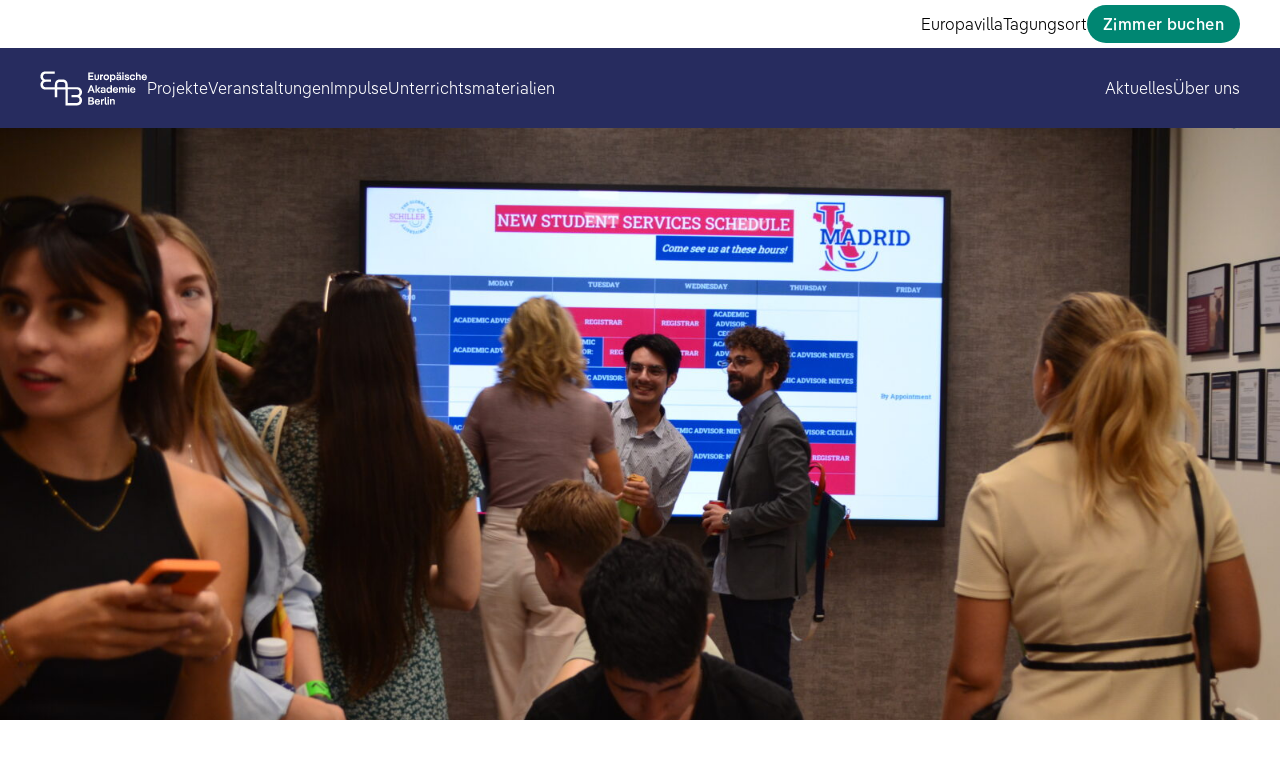

--- FILE ---
content_type: text/html; charset=UTF-8
request_url: https://www.eab-berlin.eu/newsroom-europe-2024/
body_size: 9876
content:
<!DOCTYPE html><html lang="de"><head> <meta charset="UTF-8"> <meta name="viewport" content="width=device-width, initial-scale=1"> <link rel="canonical" href="https://www.eab-berlin.eu/"/> <link rel="shortlink" href="https://www.eab-berlin.eu/"/> <meta name="description" content="Die Europäische Akademie Berlin macht politische Bildung für heute: international, europäisch, mitten in Berlin."/> <meta name="keywords" content="Europa,Berlin"/> <meta property="og:image" content="https://www.eab-berlin.eu/wp-content/themes/eab/assets/images/og-image.png"/> <meta property="og:image:url" content="https://www.eab-berlin.eu/wp-content/themes/eab/assets/images/og-image.png"/> <meta property="og:image:secure_url" content="https://www.eab-berlin.eu/wp-content/themes/eab/assets/images/og-image.png"/> <meta name="google-site-verification" content="7S2wcXhncBg5mnK_JLxMdBuqkT5RvWmmzDy1Cyhv-F8"/> <meta name="twitter:card" content="summary_large_image"/> <meta name="twitter:title" content="Europäische Akademie Berlin - Newsroom Europe 2024"/> <meta name="twitter:image" content="https://www.eab-berlin.eu/wp-content/themes/eab/assets/images/og-image.png"/> <link rel="profile" href="http://gmpg.org/xfn/11"> <link rel="stylesheet" href="https://unpkg.com/leaflet/dist/leaflet.css"/> <title>Europäische Akademie Berlin - Newsroom Europe 2024</title> <script type="text/javascript" src="https://cloud.ccm19.de/app.js?apiKey=b38f70e50637e83a4f0ac1c438b115083494dbe0582e191c&amp;domain=667ab39e11766af360091525" referrerpolicy="origin"></script><meta name='robots' content='max-image-preview:large'/> <style>img:is([sizes="auto" i], [sizes^="auto," i]) { contain-intrinsic-size: 3000px 1500px }</style> <link rel='dns-prefetch' href='//www.googletagmanager.com'/><link rel='stylesheet' id='wp-block-library-css' href='https://www.eab-berlin.eu/wp-includes/css/dist/block-library/style.css?ver=6.8.2' type='text/css' media='all'/><style id='classic-theme-styles-inline-css' type='text/css'>/** * These rules are needed for backwards compatibility. * They should match the button element rules in the base theme.json file. */.wp-block-button__link { color: #ffffff; background-color: #32373c; border-radius: 9999px; /* 100% causes an oval, but any explicit but really high value retains the pill shape. */ /* This needs a low specificity so it won't override the rules from the button element if defined in theme.json. */ box-shadow: none; text-decoration: none; /* The extra 2px are added to size solids the same as the outline versions.*/ padding: calc(0.667em + 2px) calc(1.333em + 2px); font-size: 1.125em;}.wp-block-file__button { background: #32373c; color: #ffffff; text-decoration: none;}</style><style id='global-styles-inline-css' type='text/css'>:root{--wp--preset--aspect-ratio--square: 1;--wp--preset--aspect-ratio--4-3: 4/3;--wp--preset--aspect-ratio--3-4: 3/4;--wp--preset--aspect-ratio--3-2: 3/2;--wp--preset--aspect-ratio--2-3: 2/3;--wp--preset--aspect-ratio--16-9: 16/9;--wp--preset--aspect-ratio--9-16: 9/16;--wp--preset--color--black: #000000;--wp--preset--color--cyan-bluish-gray: #abb8c3;--wp--preset--color--white: #ffffff;--wp--preset--color--pale-pink: #f78da7;--wp--preset--color--vivid-red: #cf2e2e;--wp--preset--color--luminous-vivid-orange: #ff6900;--wp--preset--color--luminous-vivid-amber: #fcb900;--wp--preset--color--light-green-cyan: #7bdcb5;--wp--preset--color--vivid-green-cyan: #00d084;--wp--preset--color--pale-cyan-blue: #8ed1fc;--wp--preset--color--vivid-cyan-blue: #0693e3;--wp--preset--color--vivid-purple: #9b51e0;--wp--preset--color--eab-black: #000;--wp--preset--color--eab-white: #FFF;--wp--preset--color--eab-copy: #332e29;--wp--preset--color--eab-light-grey: #f1f3f4;--wp--preset--color--eab-blue: #272C5F;--wp--preset--color--eab-red: #DA3B2F;--wp--preset--color--eab-red-light: #FFA497;--wp--preset--color--eab-green: #008672;--wp--preset--color--eab-green-light: #8AE6D2;--wp--preset--color--eab-violet: #CFB5ED;--wp--preset--color--eab-violet-light: #E7DDF2;--wp--preset--color--eab-yellow: #ECB360;--wp--preset--color--eab-yellow-light: #FFEF9C;--wp--preset--color--eab-blue-2: #007FAE;--wp--preset--color--eab-blue-2-light: #B2D9E5;--wp--preset--gradient--vivid-cyan-blue-to-vivid-purple: linear-gradient(135deg,rgba(6,147,227,1) 0%,rgb(155,81,224) 100%);--wp--preset--gradient--light-green-cyan-to-vivid-green-cyan: linear-gradient(135deg,rgb(122,220,180) 0%,rgb(0,208,130) 100%);--wp--preset--gradient--luminous-vivid-amber-to-luminous-vivid-orange: linear-gradient(135deg,rgba(252,185,0,1) 0%,rgba(255,105,0,1) 100%);--wp--preset--gradient--luminous-vivid-orange-to-vivid-red: linear-gradient(135deg,rgba(255,105,0,1) 0%,rgb(207,46,46) 100%);--wp--preset--gradient--very-light-gray-to-cyan-bluish-gray: linear-gradient(135deg,rgb(238,238,238) 0%,rgb(169,184,195) 100%);--wp--preset--gradient--cool-to-warm-spectrum: linear-gradient(135deg,rgb(74,234,220) 0%,rgb(151,120,209) 20%,rgb(207,42,186) 40%,rgb(238,44,130) 60%,rgb(251,105,98) 80%,rgb(254,248,76) 100%);--wp--preset--gradient--blush-light-purple: linear-gradient(135deg,rgb(255,206,236) 0%,rgb(152,150,240) 100%);--wp--preset--gradient--blush-bordeaux: linear-gradient(135deg,rgb(254,205,165) 0%,rgb(254,45,45) 50%,rgb(107,0,62) 100%);--wp--preset--gradient--luminous-dusk: linear-gradient(135deg,rgb(255,203,112) 0%,rgb(199,81,192) 50%,rgb(65,88,208) 100%);--wp--preset--gradient--pale-ocean: linear-gradient(135deg,rgb(255,245,203) 0%,rgb(182,227,212) 50%,rgb(51,167,181) 100%);--wp--preset--gradient--electric-grass: linear-gradient(135deg,rgb(202,248,128) 0%,rgb(113,206,126) 100%);--wp--preset--gradient--midnight: linear-gradient(135deg,rgb(2,3,129) 0%,rgb(40,116,252) 100%);--wp--preset--font-size--small: 13px;--wp--preset--font-size--medium: 20px;--wp--preset--font-size--large: 36px;--wp--preset--font-size--x-large: 42px;--wp--preset--spacing--20: 0.44rem;--wp--preset--spacing--30: 0.67rem;--wp--preset--spacing--40: 1rem;--wp--preset--spacing--50: 1.5rem;--wp--preset--spacing--60: 2.25rem;--wp--preset--spacing--70: 3.38rem;--wp--preset--spacing--80: 5.06rem;--wp--preset--shadow--natural: 6px 6px 9px rgba(0, 0, 0, 0.2);--wp--preset--shadow--deep: 12px 12px 50px rgba(0, 0, 0, 0.4);--wp--preset--shadow--sharp: 6px 6px 0px rgba(0, 0, 0, 0.2);--wp--preset--shadow--outlined: 6px 6px 0px -3px rgba(255, 255, 255, 1), 6px 6px rgba(0, 0, 0, 1);--wp--preset--shadow--crisp: 6px 6px 0px rgba(0, 0, 0, 1);}:where(.is-layout-flex){gap: 0.5em;}:where(.is-layout-grid){gap: 0.5em;}body .is-layout-flex{display: flex;}.is-layout-flex{flex-wrap: wrap;align-items: center;}.is-layout-flex > :is(*, div){margin: 0;}body .is-layout-grid{display: grid;}.is-layout-grid > :is(*, div){margin: 0;}:where(.wp-block-columns.is-layout-flex){gap: 2em;}:where(.wp-block-columns.is-layout-grid){gap: 2em;}:where(.wp-block-post-template.is-layout-flex){gap: 1.25em;}:where(.wp-block-post-template.is-layout-grid){gap: 1.25em;}.has-black-color{color: var(--wp--preset--color--black) !important;}.has-cyan-bluish-gray-color{color: var(--wp--preset--color--cyan-bluish-gray) !important;}.has-white-color{color: var(--wp--preset--color--white) !important;}.has-pale-pink-color{color: var(--wp--preset--color--pale-pink) !important;}.has-vivid-red-color{color: var(--wp--preset--color--vivid-red) !important;}.has-luminous-vivid-orange-color{color: var(--wp--preset--color--luminous-vivid-orange) !important;}.has-luminous-vivid-amber-color{color: var(--wp--preset--color--luminous-vivid-amber) !important;}.has-light-green-cyan-color{color: var(--wp--preset--color--light-green-cyan) !important;}.has-vivid-green-cyan-color{color: var(--wp--preset--color--vivid-green-cyan) !important;}.has-pale-cyan-blue-color{color: var(--wp--preset--color--pale-cyan-blue) !important;}.has-vivid-cyan-blue-color{color: var(--wp--preset--color--vivid-cyan-blue) !important;}.has-vivid-purple-color{color: var(--wp--preset--color--vivid-purple) !important;}.has-black-background-color{background-color: var(--wp--preset--color--black) !important;}.has-cyan-bluish-gray-background-color{background-color: var(--wp--preset--color--cyan-bluish-gray) !important;}.has-white-background-color{background-color: var(--wp--preset--color--white) !important;}.has-pale-pink-background-color{background-color: var(--wp--preset--color--pale-pink) !important;}.has-vivid-red-background-color{background-color: var(--wp--preset--color--vivid-red) !important;}.has-luminous-vivid-orange-background-color{background-color: var(--wp--preset--color--luminous-vivid-orange) !important;}.has-luminous-vivid-amber-background-color{background-color: var(--wp--preset--color--luminous-vivid-amber) !important;}.has-light-green-cyan-background-color{background-color: var(--wp--preset--color--light-green-cyan) !important;}.has-vivid-green-cyan-background-color{background-color: var(--wp--preset--color--vivid-green-cyan) !important;}.has-pale-cyan-blue-background-color{background-color: var(--wp--preset--color--pale-cyan-blue) !important;}.has-vivid-cyan-blue-background-color{background-color: var(--wp--preset--color--vivid-cyan-blue) !important;}.has-vivid-purple-background-color{background-color: var(--wp--preset--color--vivid-purple) !important;}.has-black-border-color{border-color: var(--wp--preset--color--black) !important;}.has-cyan-bluish-gray-border-color{border-color: var(--wp--preset--color--cyan-bluish-gray) !important;}.has-white-border-color{border-color: var(--wp--preset--color--white) !important;}.has-pale-pink-border-color{border-color: var(--wp--preset--color--pale-pink) !important;}.has-vivid-red-border-color{border-color: var(--wp--preset--color--vivid-red) !important;}.has-luminous-vivid-orange-border-color{border-color: var(--wp--preset--color--luminous-vivid-orange) !important;}.has-luminous-vivid-amber-border-color{border-color: var(--wp--preset--color--luminous-vivid-amber) !important;}.has-light-green-cyan-border-color{border-color: var(--wp--preset--color--light-green-cyan) !important;}.has-vivid-green-cyan-border-color{border-color: var(--wp--preset--color--vivid-green-cyan) !important;}.has-pale-cyan-blue-border-color{border-color: var(--wp--preset--color--pale-cyan-blue) !important;}.has-vivid-cyan-blue-border-color{border-color: var(--wp--preset--color--vivid-cyan-blue) !important;}.has-vivid-purple-border-color{border-color: var(--wp--preset--color--vivid-purple) !important;}.has-vivid-cyan-blue-to-vivid-purple-gradient-background{background: var(--wp--preset--gradient--vivid-cyan-blue-to-vivid-purple) !important;}.has-light-green-cyan-to-vivid-green-cyan-gradient-background{background: var(--wp--preset--gradient--light-green-cyan-to-vivid-green-cyan) !important;}.has-luminous-vivid-amber-to-luminous-vivid-orange-gradient-background{background: var(--wp--preset--gradient--luminous-vivid-amber-to-luminous-vivid-orange) !important;}.has-luminous-vivid-orange-to-vivid-red-gradient-background{background: var(--wp--preset--gradient--luminous-vivid-orange-to-vivid-red) !important;}.has-very-light-gray-to-cyan-bluish-gray-gradient-background{background: var(--wp--preset--gradient--very-light-gray-to-cyan-bluish-gray) !important;}.has-cool-to-warm-spectrum-gradient-background{background: var(--wp--preset--gradient--cool-to-warm-spectrum) !important;}.has-blush-light-purple-gradient-background{background: var(--wp--preset--gradient--blush-light-purple) !important;}.has-blush-bordeaux-gradient-background{background: var(--wp--preset--gradient--blush-bordeaux) !important;}.has-luminous-dusk-gradient-background{background: var(--wp--preset--gradient--luminous-dusk) !important;}.has-pale-ocean-gradient-background{background: var(--wp--preset--gradient--pale-ocean) !important;}.has-electric-grass-gradient-background{background: var(--wp--preset--gradient--electric-grass) !important;}.has-midnight-gradient-background{background: var(--wp--preset--gradient--midnight) !important;}.has-small-font-size{font-size: var(--wp--preset--font-size--small) !important;}.has-medium-font-size{font-size: var(--wp--preset--font-size--medium) !important;}.has-large-font-size{font-size: var(--wp--preset--font-size--large) !important;}.has-x-large-font-size{font-size: var(--wp--preset--font-size--x-large) !important;}:where(.wp-block-post-template.is-layout-flex){gap: 1.25em;}:where(.wp-block-post-template.is-layout-grid){gap: 1.25em;}:where(.wp-block-columns.is-layout-flex){gap: 2em;}:where(.wp-block-columns.is-layout-grid){gap: 2em;}:root :where(.wp-block-pullquote){font-size: 1.5em;line-height: 1.6;}</style><link rel='stylesheet' id='eab_theme_style-css' href='https://www.eab-berlin.eu/wp-content/themes/eab/style.css?ver=1767963202' type='text/css' media='all'/><script type="text/javascript" src="https://www.googletagmanager.com/gtag/js?id=GT-TWTG83WM" id="google_gtagjs-js" async></script><script type="text/javascript" id="google_gtagjs-js-after">/* <![CDATA[ */window.dataLayer = window.dataLayer || [];function gtag(){dataLayer.push(arguments);}gtag("set","linker",{"domains":["www.eab-berlin.eu"]});gtag("js", new Date());gtag("set", "developer_id.dZTNiMT", true);gtag("config", "GT-TWTG83WM", {"googlesitekit_post_type":"post"});gtag("config", "AW-601399254"); window._googlesitekit = window._googlesitekit || {}; window._googlesitekit.throttledEvents = []; window._googlesitekit.gtagEvent = (name, data) => { var key = JSON.stringify( { name, data } ); if ( !! window._googlesitekit.throttledEvents[ key ] ) { return; } window._googlesitekit.throttledEvents[ key ] = true; setTimeout( () => { delete window._googlesitekit.throttledEvents[ key ]; }, 5 ); gtag( "event", name, { ...data, event_source: "site-kit" } ); }; /* ]]> */</script><link rel="https://api.w.org/" href="https://www.eab-berlin.eu/wp-json/"/><link rel="alternate" title="JSON" type="application/json" href="https://www.eab-berlin.eu/wp-json/wp/v2/posts/873"/><link rel="EditURI" type="application/rsd+xml" title="RSD" href="https://www.eab-berlin.eu/xmlrpc.php?rsd"/><meta name="generator" content="WordPress 6.8.2"/><link rel="canonical" href="https://www.eab-berlin.eu/newsroom-europe-2024/"/><link rel='shortlink' href='https://www.eab-berlin.eu/?p=873'/><link rel="alternate" title="oEmbed (JSON)" type="application/json+oembed" href="https://www.eab-berlin.eu/wp-json/oembed/1.0/embed?url=https%3A%2F%2Fwww.eab-berlin.eu%2Fnewsroom-europe-2024%2F"/><link rel="alternate" title="oEmbed (XML)" type="text/xml+oembed" href="https://www.eab-berlin.eu/wp-json/oembed/1.0/embed?url=https%3A%2F%2Fwww.eab-berlin.eu%2Fnewsroom-europe-2024%2F&#038;format=xml"/><meta name="generator" content="Site Kit by Google 1.170.0"/><script type="text/javascript">/* <![CDATA[ */ ( function( w, d, s, l, i ) { w[l] = w[l] || []; w[l].push( {'gtm.start': new Date().getTime(), event: 'gtm.js'} ); var f = d.getElementsByTagName( s )[0], j = d.createElement( s ), dl = l != 'dataLayer' ? '&l=' + l : ''; j.async = true; j.src = 'https://www.googletagmanager.com/gtm.js?id=' + i + dl; f.parentNode.insertBefore( j, f ); } )( window, document, 'script', 'dataLayer', 'GTM-WV55XMPM' ); /* ]]> */</script><link rel="icon" href="https://www.eab-berlin.eu/wp-content/uploads/2024/05/cropped-small@2x-32x32.png" sizes="32x32"/><link rel="icon" href="https://www.eab-berlin.eu/wp-content/uploads/2024/05/cropped-small@2x-192x192.png" sizes="192x192"/><link rel="apple-touch-icon" href="https://www.eab-berlin.eu/wp-content/uploads/2024/05/cropped-small@2x-180x180.png"/><meta name="msapplication-TileImage" content="https://www.eab-berlin.eu/wp-content/uploads/2024/05/cropped-small@2x-270x270.png"/> <script src="https://unpkg.com/leaflet/dist/leaflet.js"></script></head><body class="wp-singular post-template-default single single-post postid-873 single-format-standard wp-theme-eab eab-theme" data-api="/wp-content/themes/eab/api/"><header> <div class="header_menu_booking"> <div class="header_menu_main_booking"> <nav class="main-menu-container" aria-label="Menü Zimmer Buchen"><ul id="menu-header-menu-booking" class="header-menu"><li id="menu-item-106" class="menu-item menu-item-type-post_type menu-item-object-page menu-item-106"><a href="https://www.eab-berlin.eu/europavilla/">Europavilla</a></li><li id="menu-item-107" class="menu-item menu-item-type-post_type menu-item-object-page menu-item-107"><a href="https://www.eab-berlin.eu/tagungsort/">Tagungsort</a></li><li id="menu-item-2083" class="menu-item menu-item-type-post_type menu-item-object-page menu-item-2083 menu_arrow_button"><a href="https://www.eab-berlin.eu/zimmer-buchen/">Zimmer buchen</a></li></ul></nav> </div> </div> <div class="header_menu_main"> <div class="header_menu_main_content"> <a href="/" class="logo" aria-label="Startseite"></a> <button aria-label="Burger Menu" class="burgermenu" onclick="document.querySelector('.header_menu_main').classList.toggle('expanded')"> <div class="bun top"></div> <div class="patty"></div> <div class="bun bottom"></div> </button> <div class="header_menu_main_content_menus"> <nav class="main-menu-container" aria-label="Hauptmenü"><ul id="menu-header-menu-main" class="header-menu"><li id="menu-item-98" class="menu-item menu-item-type-post_type menu-item-object-page menu-item-98"><a href="https://www.eab-berlin.eu/projekte/">Projekte</a></li><li id="menu-item-99" class="menu-item menu-item-type-post_type menu-item-object-page menu-item-99"><a href="https://www.eab-berlin.eu/veranstaltungen/">Veranstaltungen</a></li><li id="menu-item-5281" class="menu-item menu-item-type-post_type menu-item-object-page menu-item-5281"><a href="https://www.eab-berlin.eu/impulse/">Impulse</a></li><li id="menu-item-101" class="menu-item menu-item-type-post_type menu-item-object-page menu-item-101"><a href="https://www.eab-berlin.eu/unterrichtsmaterialien/">Unterrichtsmaterialien</a></li></ul></nav><nav class="main-menu-container" aria-label="Hauptmenü Über uns"><ul id="menu-header-menu-about" class="header-menu"><li id="menu-item-103" class="menu-item menu-item-type-post_type menu-item-object-page menu-item-103"><a href="https://www.eab-berlin.eu/aktuelles/">Aktuelles</a></li><li id="menu-item-104" class="menu-item menu-item-type-post_type menu-item-object-page menu-item-104"><a href="https://www.eab-berlin.eu/ueber-uns/">Über uns</a></li></ul></nav> </div> </div> </div></header><main> <article id="post-873" class="project_post page_layout post-873 post type-post status-publish format-standard has-post-thumbnail hentry category-project tag-europa tag-journalismus tag-medien"> <section class="page_header_with_image"> <div class="header_content"> <div class="header_content_image"> <div class="header_content_image_container"> <img width="1600" height="840" src="https://www.eab-berlin.eu/wp-content/uploads/2024/05/DSC_0987-1600x840.jpg" class="attachment-eab_project_header size-eab_project_header wp-post-image" alt="" decoding="async" fetchpriority="high" srcset="https://www.eab-berlin.eu/wp-content/uploads/2024/05/DSC_0987-1600x840.jpg 1600w, https://www.eab-berlin.eu/wp-content/uploads/2024/05/DSC_0987-400x210.jpg 400w" sizes="(max-width: 1600px) 100vw, 1600px"/> </div> </div> <div class="header_content_title"> <a href="/projekte" class="back2overview">Zur Übersicht</a> <div class="title"> <h1>Newsroom Europe 2024</h1> <div class="tags"> <a href="/projekte/?tags=34"><p class="tag">Europa</p></a><a href="/projekte/?tags=106"><p class="tag">Journalismus</p></a><a href="/projekte/?tags=107"><p class="tag">Medien</p></a> </div> </div> <p class="description"> Ein Projekt zur Stärkung der europäischen Öffentlichkeit, der Medienkompetenz und dem Schutz europäischer Werte. </p> </div> </div></section><section><h2 class="wp-block-heading has-text-color has-link-color wp-elements-3e923e7332b006022feba2f18011aa6f" style="color:#272c5f"><strong>Die Europäische Union braucht eine europäische Öffentlichkeit</strong></h2><p class="has-black-color has-text-color has-link-color wp-elements-a72aaaa845a25015cb65416872c81d4c"><strong>Über Newsroom Europe 2024</strong><br>Das Projekt „Newsroom Europe“ schult junge Europäer:innen aus drei EU-Mitgliedstaaten (Deutschland, Belgien und Ungarn) in kritischer und aufgeschlossener Medienberichterstattung und in der Funktionsweise der europäischen Entscheidungsfindung. Die Teilnehmer berichten in einem etablierten Nachrichtenblog über europäische Angelegenheiten zu den Prioritäten der EU-Ratspräsidentschaften von Belgien und Ungarn im Jahr 2024. Die Teilnehmer bilden trinationale Redaktionsteams, die über die Prioritäten und Entwicklungen der Ratspräsidentschaft berichten. Die Redaktionsteams richten einen „Newsroom Europe“ ein, in dem sie ihre Beobachtungen und Texte gegeneinander abwägen. Das Projekt zielt darauf ab, eine multinationale Sicht auf die jeweilige Präsidentschaft und die anstehenden Themen zu schaffen. Newsroom Europe soll auch in den nächsten Jahren fortgesetzt werden.</p><p>Wir von der Europäischen Akademie Berlin organisieren dieses Projekt gemeinsam mit unseren Partnern, der Friedrich-Naumann-Stiftung (Europäischer Dialog der Friedrich-Naumann-Stiftung für die Freiheit, Belgien), der Independent Journalism Foundation / Független Újságírók Alapítványa (Ungarn) sowie unserem Medienpartner Treffpunkt Europa. Dieses Projekt ist Teil unseres langfristigen Ziels, ein europäisches Netzwerk junger Europäer zu schaffen und die Debatte über die Zukunft Europas über das nationale Medienpublikum hinaus zu fördern.</p><p><strong>Kriterien für die Teilnahme</strong><br>Die Teilnehmer sind zwischen 18 und 30 Jahre alt, wohnen normalerweise in einem der drei Länder und interessieren sich für Journalismus und EU-Themen. Persönliche Treffen finden im März, Mai und Oktober statt. Das Projekt dauert von Januar bis Dezember 2024.</p><p>Bei Newsroom Europe geht es um Medienkompetenz, jugendliches Engagement und die Sensibilisierung für die Rechte und Werte der EU</p><p><br><strong>Training</strong>| Die Teilnehmenden werden in Medienberichterstattung, institutionellem Wissen über die EU und insbesondere in der Funktionsweise einer EU-Ratspräsidentschaft geschult. Die jeweiligen Prioritäten werden den Newsroom-Mitgliedern von Beamten vorgestellt. Die Teilnehmer lernen, nach Informationen zu suchen, sich ein eigenes Urteil zu bilden und geprüfte, qualitativ hochwertige Artikel zu veröffentlichen. Sie veröffentlichen regelmäßig in einer Nachrichtenagentur zu Themen, die für ihre Altersgruppe relevant sind, und schaffen so eine organische, transnationale Reichweite innerhalb ihrer Gemeinschaften und für Europäer in ihrem Alter.</p><p><strong>Engagement </strong>| Die jungen Erwachsenen werden in ihrem Interesse und ihrer Neugier an europäischen Themen durch die professionelle Anleitung von Medienexperten und Experten für EU-Politik unterstützt. Das EAB organisiert hochwertige analoge und digitale Treffen und Schulungen. Diese sind auf die Bedürfnisse der Teilnehmer zugeschnitten. Dort können die Redaktionsmitglieder spielerisch journalistische Methoden anwenden, in einem geschützten Rahmen Kontakte zu Entscheidungsträgern aufbauen und ihr Wissen erweitern.</p><p><strong>Sensibilisierung für die Rechte und Werte der EU</strong> | Russlands Angriffskrieg auf die Ukraine stellt die europäische Sicherheitsarchitektur in Frage. Die daraus resultierende wirtschaftliche Unsicherheit geht einher mit der Sorge um den sozialen Zusammenhalt der europäischen Gesellschaften. Europas Werte sind in den letzten Jahren durch den Aufstieg von Populismus und Nationalismus unter Beschuss geraten. Newsroom Europe greift diese sozialen Fragen auf. Gleichzeitig stärkt es die Teilnehmer darin, als aktive Europäer für gemeinsame europäische Werte wie Menschenrechte, Meinungsfreiheit, Toleranz, Frieden und Demokratie einzutreten und zu diskutieren.</p><p><strong>Programm</strong></p><ul class="wp-block-list"><li>18/03 – 22/03/2024 Auftaktseminar in Berlin, Deutschland</li><li>13/05 – 15/05/2024 Seminar in Brüssel, Belgien</li><li>07/10 – 10/10/2024 Seminar in Budapest, Ungarn</li><li>dazwischen monatliche Online-Treffen</li></ul></section><section class="partner_logo_container"><p class="h4style">Partner</p><div class="list"><div class="eab_partner_logo"><a class="eab_partner_logo_click" alt="*CERV" target="blank" href="https://www.kontaktstelle-cerv.de/cerv-programm"><img class="contact_image" src="https://www.eab-berlin.eu/wp-content/uploads/2024/05/H-Kofinanziert-von-der-Europaeischen-Union_POS-1-400x84.jpg" width="400" height="84" alt="H Kofinanziert von der Europäischen Union_POS (1)" title="H Kofinanziert von der Europäischen Union_POS (1)"/><p>*CERV</p></a></div><div class="eab_partner_logo"><a class="eab_partner_logo_click" alt="Center for Independent Journalism" target="blank" href="https://cij.hu/hu/"><img class="contact_image" src="https://www.eab-berlin.eu/wp-content/uploads/2024/05/CIJ-logo-blue-bg-scaled-1-400x120.jpg" width="400" height="120" alt="xr:d:DAFDrdxztrM:14,j:28763768986,t:22061609" title="xr:d:DAFDrdxztrM:14,j:28763768986,t:22061609"/><p>Center for Independent Journalism</p></a></div><div class="eab_partner_logo"><a class="eab_partner_logo_click" alt="Friedrich-Naumann Stiftung" target="blank" href="https://www.freiheit.org/de"><img class="contact_image" src="https://www.eab-berlin.eu/wp-content/uploads/2024/05/LOGO-NEU-FNF_Deutsch_Farbe_Druck-400x164.jpg" width="400" height="164" alt="LOGO NEU FNF_Deutsch_Farbe_Druck" title="LOGO NEU FNF_Deutsch_Farbe_Druck"/><p>Friedrich-Naumann Stiftung</p></a></div><div class="eab_partner_logo"><a class="eab_partner_logo_click" alt="Treffpunkt Europa" target="blank" href="https://www.treffpunkteuropa.de/"><img class="contact_image" src="https://www.eab-berlin.eu/wp-content/uploads/2024/05/Logo-Treffpunkteuropa.png" width="320" height="57" alt="Logo Treffpunkteuropa" title="Logo Treffpunkteuropa"/><p>Treffpunkt Europa</p></a></div></div></section><section class="contacts_teaser_container"><p class="h4style">Projektmanagement</p><div class="list"><div class="eab_contact_teaser"><a class="eab_contact_teaser_picture_wrapper" aria-label="Carolin Krauss" href="https://www.eab-berlin.eu/carolin-krauss/"><img class="contact_image" src="https://www.eab-berlin.eu/wp-content/uploads/2024/04/IMG_3531-scaled-e1719914847871-400x698.jpg" width="400" height="698" alt="Portrait Carolin Krauss" title="Portrait Carolin Krauss"/></a><div class="contact_details"><a class="title" href="https://www.eab-berlin.eu/carolin-krauss/"><p class="role">Senior Project Manager</p></a><a class="name" href="https://www.eab-berlin.eu/carolin-krauss/"><p class="h5style">Carolin Krauss</p></a><p class="phone"><a href="tel:493089595118">+49 30 89 59 51 18</a></p><p class="email"><a href="mailto:ck~at~eab-berlin~dot~eu" onclick="this.href=this.href.split('~at~').join('@').split('~dot~').join('.');">ck<span class="at">@</span>eab-berlin<span class="dot">.</span>eu</a></p></div></div></div></section><section><ul class="social-share"> <li class="social-share-link text"><span>Teilen</span></li><li class="social-share-link"><a style="background-image:url(https://www.eab-berlin.eu/wp-content/uploads/2024/07/ico-li.svg);" href="https://www.linkedin.com/shareArticle?url=https%3A%2F%2Fwww.eab-berlin.eu%2Fnewsroom-europe-2024%2F" target="_blank" rel="noopener" title="Teilen auf LinkedIn">LinkedIn</a></li><li class="social-share-link"><a style="background-image:url(https://www.eab-berlin.eu/wp-content/uploads/2024/07/ico-fb.svg);" href="https://www.facebook.com/sharer/sharer.php?u=https%3A%2F%2Fwww.eab-berlin.eu%2Fnewsroom-europe-2024%2F" target="_blank" rel="noopener" title="Teilen auf Facebook">Facebook</a></li><li class="social-share-link"><a style="background-image:url(https://www.eab-berlin.eu/wp-content/uploads/2024/07/ico-xi.svg);" href="https://www.xing.com/social_plugins/share/new?url=https%3A%2F%2Fwww.eab-berlin.eu%2Fnewsroom-europe-2024%2F" target="_blank" rel="noopener" title="Teilen auf Xing">Xing</a></li><li class="social-share-link"><a style="background-image:url(https://www.eab-berlin.eu/wp-content/uploads/2024/07/ico-x.svg);" href="https://x.com/intent/post?text=https%3A%2F%2Fwww.eab-berlin.eu%2Fnewsroom-europe-2024%2F" target="_blank" rel="noopener" title="Teilen auf X">X</a></li><li class="social-share-link"><a style="background-image:url(https://www.eab-berlin.eu/wp-content/uploads/2024/07/ico-wa.svg);" href="https://wa.me/?text=https%3A%2F%2Fwww.eab-berlin.eu%2Fnewsroom-europe-2024%2F" target="_blank" rel="noopener" title="Teilen auf Whatsapp">Whatsapp</a></li><li class="social-share-link"><a style="background-image:url(https://www.eab-berlin.eu/wp-content/uploads/2024/07/ico-mail.svg);" href="mailto:?body=https%3A%2F%2Fwww.eab-berlin.eu%2Fnewsroom-europe-2024%2F&amp;subject=Europäische Akademie Berlin - Newsroom Europe 2024" target="_blank" rel="noopener" title="Teilen auf Email">Email</a></li></ul></section> </article></main> <section class="floating_newsletter_teaser"> <div class="teaser"> <img class="newsletter-image" alt="Einladungen, Infos, Hintergründe" width="300" height="360" src="https://www.eab-berlin.eu/wp-content/uploads/2025/02/56-DSC05149-scaled.jpg"/> <div class="newsletter-form"> <button tabindex="0" aria-label="Schließen" class="close_button"> <svg width="24" height="24" viewBox="0 0 24 24" fill="none" xmlns="http://www.w3.org/2000/svg"> <path d="M15 9L9 15M9 9L15 15M22 12C22 17.5228 17.5228 22 12 22C6.47715 22 2 17.5228 2 12C2 6.47715 6.47715 2 12 2C17.5228 2 22 6.47715 22 12Z" stroke="white" stroke-width="2" stroke-linecap="round" stroke-linejoin="round"/> </svg> </button> <div class="info"> <p class="h2style">Einladungen, Infos, Hintergründe</p> <p>Dank EAB Newsletter nichts mehr verpassen!</p> </div> <div class="form"> <div class="input"> <label for="floating-newsletter-email-input">E-Mail</label> <input id="floating-newsletter-email-input" type="text" class="email_input"> <div><input id="floating-newsletter-disclaimer" type="checkbox" class="disclaimer"/><label for="floating-newsletter-disclaimer">Ich akzeptiere die Erklärung zum <a href="/datenschutz" target="_blank">Datenschutz</a>.</label></div> <button aria-label="Newsletter kostenfrei abonnieren" class="submit">Newsletter kostenfrei abonnieren</button> </div> <div class="done"> <p class="h4style">Um die Anmeldung abzuschließen, klicken Sie bitte auf den Link in der E-Mail, die wir eben an Sie gesendet haben.</p> </div> </div> </div> </div> </section><footer> <div class="footer_content"> <div class="footer_content_menus"> <div class="footer_content_menus_contact"> <p><b>Europäische Akademie Berlin</b></p> <br/> <p>Bismarckallee 46/48</p> <p>14193&nbsp;Berlin</p> <p>Tel.: +49 30 / 89 59 51 0</p> <p>Fax: +49 30 / 89 59 51 95</p> <p>E-Mail: <a href="mailto:eab~at~eab-berlin~dot~eu" onclick="this.href=this.href.split('~at~').join('@').split('~dot~').join('.');">eab<span class="at">@</span>eab-berlin<span class="dot">.</span>eu</a></p> <br/> <p><a href="https://www.europainberlin.de" target="_blank">www.europainberlin.de</a></p> <p><a href="https://www.zukunfteuropa.berlin" target="_blank">www.zukunfteuropa.berlin</a> </p> <p> <ul class="social-media-channels"><li class="social-media-channel-link"><a style="mask-image:url(https://www.eab-berlin.eu/wp-content/uploads/2024/07/facebook.svg);" href="https://www.facebook.com/EABBerlin/" target="_blank" rel="noopener" title="Facebook">Facebook</a></li><li class="social-media-channel-link"><a style="mask-image:url(https://www.eab-berlin.eu/wp-content/uploads/2024/07/instagram.svg);" href="https://www.instagram.com/europaeische_akademie_berlin/" target="_blank" rel="noopener" title="Instagram">Instagram</a></li><li class="social-media-channel-link"><a style="mask-image:url(https://www.eab-berlin.eu/wp-content/uploads/2024/07/linkedin.svg);" href="https://www.linkedin.com/company/europ%C3%A4ische-akademie-berlin/" target="_blank" rel="noopener" title="LinkedIn">LinkedIn</a></li><li class="social-media-channel-link"><a style="mask-image:url(https://www.eab-berlin.eu/wp-content/uploads/2024/07/youtube.svg);" href="https://www.youtube.com/@EuropaeischeAkademieBerlin" target="_blank" rel="noopener" title="Youtube">Youtube</a></li></ul> </p> <br/> </div> <nav class="footer-menu-container footer-menu-main" aria-label="Footer Menü"><ul id="menu-header-menu-main-1" class="footer-menu"><li class="menu-item menu-item-type-post_type menu-item-object-page menu-item-98"><a href="https://www.eab-berlin.eu/projekte/">Projekte</a></li><li class="menu-item menu-item-type-post_type menu-item-object-page menu-item-99"><a href="https://www.eab-berlin.eu/veranstaltungen/">Veranstaltungen</a></li><li class="menu-item menu-item-type-post_type menu-item-object-page menu-item-5281"><a href="https://www.eab-berlin.eu/impulse/">Impulse</a></li><li class="menu-item menu-item-type-post_type menu-item-object-page menu-item-101"><a href="https://www.eab-berlin.eu/unterrichtsmaterialien/">Unterrichtsmaterialien</a></li></ul></nav><nav class="footer-menu-container footer-menu-about" aria-label="Footer Menü Über Uns"><ul id="menu-footer-menu-about" class="footer-menu"><li id="menu-item-68" class="menu-item menu-item-type-post_type menu-item-object-page menu-item-has-children menu-item-68"><a href="https://www.eab-berlin.eu/ueber-uns/">Über uns</a><ul class="sub-menu"> <li id="menu-item-69" class="menu-item menu-item-type-post_type menu-item-object-page menu-item-69"><a href="https://www.eab-berlin.eu/team/">Team</a></li> <li id="menu-item-70" class="menu-item menu-item-type-post_type menu-item-object-page menu-item-70"><a href="https://www.eab-berlin.eu/verein/">Trägerverein &amp; Satzung</a></li> <li id="menu-item-10340" class="menu-item menu-item-type-post_type menu-item-object-page menu-item-10340"><a href="https://www.eab-berlin.eu/code-of-conduct/">Code of Conduct</a></li> <li id="menu-item-1332" class="menu-item menu-item-type-post_type menu-item-object-page menu-item-1332"><a href="https://www.eab-berlin.eu/newsletter/">Newsletter</a></li> <li id="menu-item-72" class="menu-item menu-item-type-post_type menu-item-object-page menu-item-72"><a href="https://www.eab-berlin.eu/karriere/">Karriere</a></li> <li id="menu-item-3961" class="menu-item menu-item-type-post_type menu-item-object-page menu-item-3961"><a href="https://www.eab-berlin.eu/praktikantenprogramm-eab/">Praktikantenprogramm EAB</a></li> <li id="menu-item-71" class="menu-item menu-item-type-post_type menu-item-object-page menu-item-71"><a href="https://www.eab-berlin.eu/spenden/">Spenden</a></li> <li id="menu-item-73" class="menu-item menu-item-type-post_type menu-item-object-page menu-item-73"><a href="https://www.eab-berlin.eu/presse/">Presse</a></li> <li id="menu-item-1220" class="menu-item menu-item-type-post_type menu-item-object-page menu-item-1220"><a href="https://www.eab-berlin.eu/partner/">Partner</a></li> <li id="menu-item-75" class="menu-item menu-item-type-post_type menu-item-object-page menu-item-75"><a href="https://www.eab-berlin.eu/downloads/">Downloads</a></li> <li id="menu-item-2605" class="menu-item menu-item-type-post_type menu-item-object-page menu-item-2605"><a href="https://www.eab-berlin.eu/archiv/">Archiv</a></li></ul></li></ul></nav><nav class="footer-menu-container footer-menu-booking" aria-label="Footer Menü Zimmer buchen"><ul id="menu-footer-menu-booking" class="footer-menu"><li id="menu-item-76" class="menu-item menu-item-type-post_type menu-item-object-page menu-item-has-children menu-item-76"><a href="https://www.eab-berlin.eu/europavilla/">Europavilla</a><ul class="sub-menu"> <li id="menu-item-2084" class="menu-item menu-item-type-post_type menu-item-object-page menu-item-2084"><a href="https://www.eab-berlin.eu/zimmer-buchen/">Zimmer buchen</a></li> <li id="menu-item-78" class="menu-item menu-item-type-post_type menu-item-object-page menu-item-78"><a href="https://www.eab-berlin.eu/tagungsort/">Tagungsort</a></li></ul></li></ul></nav> </div> <div class="footer-content-meta"> <nav class="footer-menu-container footer-menu-meta"><ul id="menu-footer-menu-meta" class="footer-menu"><li id="menu-item-90" class="menu-item menu-item-type-post_type menu-item-object-page menu-item-90"><a href="https://www.eab-berlin.eu/impressum/">Impressum</a></li><li id="menu-item-91" class="menu-item menu-item-type-post_type menu-item-object-page menu-item-91"><a href="https://www.eab-berlin.eu/agb/">AGB</a></li><li id="menu-item-92" class="menu-item menu-item-type-post_type menu-item-object-page menu-item-92"><a href="https://www.eab-berlin.eu/kontakt/">Kontakt</a></li><li id="menu-item-93" class="menu-item menu-item-type-post_type menu-item-object-page menu-item-93"><a href="https://www.eab-berlin.eu/datenschutz/">Datenschutz</a></li></ul></nav> </div> </div></footer><script type="speculationrules">{"prefetch":[{"source":"document","where":{"and":[{"href_matches":"\/*"},{"not":{"href_matches":["\/wp-*.php","\/wp-admin\/*","\/wp-content\/uploads\/*","\/wp-content\/*","\/wp-content\/plugins\/*","\/wp-content\/themes\/eab\/*","\/*\\?(.+)"]}},{"not":{"selector_matches":"a[rel~=\"nofollow\"]"}},{"not":{"selector_matches":".no-prefetch, .no-prefetch a"}}]},"eagerness":"conservative"}]}</script>  <noscript> <iframe src="https://www.googletagmanager.com/ns.html?id=GTM-WV55XMPM" height="0" width="0" style="display:none;visibility:hidden"></iframe> </noscript>  <style id='core-block-supports-inline-css' type='text/css'>/** * Core styles: block-supports */.wp-elements-3e923e7332b006022feba2f18011aa6f a:where(:not(.wp-element-button)) { color: #272c5f;}.wp-elements-a72aaaa845a25015cb65416872c81d4c a:where(:not(.wp-element-button)) { color: var(--wp--preset--color--black);}</style><script type="text/javascript" src="https://www.eab-berlin.eu/wp-content/themes/eab/assets/js/scripts.js?ver=1765235219" id="eab-script-js"></script><script type="text/javascript" id="wp-consent-api-js-extra">/* <![CDATA[ */var consent_api = {"consent_type":"","waitfor_consent_hook":"","cookie_expiration":"30","cookie_prefix":"wp_consent"};/* ]]> */</script><script type="text/javascript" src="https://www.eab-berlin.eu/wp-content/plugins/wp-consent-api/assets/js/wp-consent-api.js?ver=1.0.8" id="wp-consent-api-js"></script></body></html>

--- FILE ---
content_type: text/css
request_url: https://www.eab-berlin.eu/wp-content/themes/eab/style.css?ver=1767963202
body_size: 22639
content:
/*!
Theme Name: EAB Theme
Theme URI: https://www.eab-berlin.eu/
Author: Nock Nock
Author URI: https://nocknock.studio
Description: EAB WordPress-Theme.
Version: 1.0
License: GNU General Public License v2 or later
License URI: http://www.gnu.org/licenses/gpl-2.0.html
Text Domain: eab-theme
*/html,body,div,span,applet,object,iframe,h1,h2,h3,h4,h5,h6,p,blockquote,pre,a,abbr,acronym,address,big,cite,code,del,dfn,em,img,ins,kbd,q,s,samp,small,strike,strong,sub,sup,tt,var,b,u,i,center,dl,dt,dd,ol,ul,li,fieldset,form,label,legend,table,caption,tbody,tfoot,thead,tr,th,td,article,aside,canvas,details,embed,figure,figcaption,footer,header,hgroup,menu,nav,output,ruby,section,summary,time,mark,audio,video{margin:0;padding:0;border:0;font-size:100%;font:inherit;vertical-align:baseline}article,aside,details,figcaption,figure,footer,header,hgroup,menu,nav,section{display:block}body{line-height:1}ol,ul{list-style:none}blockquote,q{quotes:none}blockquote:before,blockquote:after,q:before,q:after{content:"";content:none}table{border-collapse:collapse;border-spacing:0}@font-face{font-family:"PangeaText";src:url("assets/fonts/PangeaText-LightWeb.woff2") format("woff2");font-weight:300;font-style:normal}@font-face{font-family:"PangeaText";src:url("assets/fonts/PangeaText-RegularWeb.woff2") format("woff2");font-weight:400;font-style:normal}@font-face{font-family:"PangeaText";src:url("assets/fonts/PangeaText-MediumWeb.woff2") format("woff2");font-weight:500;font-style:normal}@font-face{font-family:"PangeaText";src:url("assets/fonts/PangeaText-BoldWeb.woff2") format("woff2");font-weight:600;font-style:normal}@font-face{font-family:"CormorantGaramondItalic";src:url("assets/fonts/CormorantGaramond-Italic.ttf");font-weight:normal;font-style:italic}body{--eab-blue: #015ca9;--eab-copy-text: #332e29;--eab-font: "PangeaText", sans-serif;--eab-font-quote: "CormorantGaramondItalic", serif;--eab-light-gray: #f1f3f4;--eab-purple: var(--wp--preset--color--eab-blue)}.editor-post-title__input{background-color:#eee;border-radius:10px;color:#777;font-size:24px;letter-spacing:0;line-height:30px;margin:10px;padding:10px}.editor-post-title__input:before{color:#000;content:"Titel: ";display:inline-block}.edit-post-visual-editor__post-title-wrapper .wp-block-post-title{max-width:100%}#editor .components-notice-list{background:#fff;position:sticky;top:0;z-index:9999}.editor-styles-wrapper,body,html{color:var(--eab-copy-text);font-family:var(--eab-font);font-size:16px;min-height:100vh;min-width:320px;overflow-x:hidden;width:100%}button{background-color:rgba(0,0,0,0);border:0 solid #fff}button,textarea,input{font-family:var(--eab-font)}a{color:#000}body,html{min-width:320px}.social-share,header,main,footer{box-sizing:border-box;margin:0 auto;max-width:1280px;min-width:320px;position:relative;width:100%}main{margin-top:128px}@media(min-width: 800px){main{margin-top:0}}.social-share,main,footer{padding-left:clamp(20px, calc(20px + 20 * (100vw - 320px) / 960), 40px);padding-right:clamp(20px, calc(20px + 20 * (100vw - 320px) / 960), 40px)}@media(min-width: 800px){header{padding-left:clamp(20px, calc(20px + 20 * (100vw - 320px) / 960), 40px);padding-right:clamp(20px, calc(20px + 20 * (100vw - 320px) / 960), 40px)}}a{text-decoration:none}a:hover{text-decoration:underline}.wp-block-columns,article,.editor-styles-wrapper{#background-color:red;margin-bottom:clamp(50px, calc(50px + 24 * (100vw - 320px) / 960), 74px);margin-top:clamp(50px, calc(50px + 24 * (100vw - 320px) / 960), 74px)}.wp-block-columns img,article img,.editor-styles-wrapper img{border-radius:8px;height:auto;width:100%}.wp-block-columns h3,article h3,.editor-styles-wrapper h3{font-size:clamp(28px, calc(28px + 4 * (100vw - 320px) / 960), 32px);font-weight:500;line-height:clamp(36px, calc(36px + 5 * (100vw - 320px) / 960), 41px)}.wp-block-columns h3 strong,.wp-block-columns h3 b,article h3 strong,article h3 b,.editor-styles-wrapper h3 strong,.editor-styles-wrapper h3 b{font-weight:600}.wp-block-columns .h1style,.wp-block-columns h1,.wp-block-columns h1.has-x-large-font-size,.wp-block-columns h1.has-large-font-size,.wp-block-columns h1.has-medium-font-size,.wp-block-columns h1.has-small-font-size,article .h1style,article h1,article h1.has-x-large-font-size,article h1.has-large-font-size,article h1.has-medium-font-size,article h1.has-small-font-size,.editor-styles-wrapper .h1style,.editor-styles-wrapper h1,.editor-styles-wrapper h1.has-x-large-font-size,.editor-styles-wrapper h1.has-large-font-size,.editor-styles-wrapper h1.has-medium-font-size,.editor-styles-wrapper h1.has-small-font-size{font-size:clamp(32px, calc(32px + 16 * (100vw - 320px) / 960), 48px) !important;line-height:clamp(40px, calc(40px + 20 * (100vw - 320px) / 960), 60px) !important}.wp-block-columns .h2style,.wp-block-columns .eab-startpage-header h1,.eab-startpage-header .wp-block-columns h1,.wp-block-columns .eab_contact_map .headline,.eab_contact_map .wp-block-columns .headline,.wp-block-columns h2,.wp-block-columns h3.has-x-large-font-size,.wp-block-columns h4.has-x-large-font-size,.wp-block-columns h5.has-x-large-font-size,.wp-block-columns h6.has-x-large-font-size,.wp-block-columns p.has-x-large-font-size,article .h2style,article .eab-startpage-header h1,.eab-startpage-header article h1,article .eab_contact_map .headline,.eab_contact_map article .headline,article h2,article h3.has-x-large-font-size,article h4.has-x-large-font-size,article h5.has-x-large-font-size,article h6.has-x-large-font-size,article p.has-x-large-font-size,.editor-styles-wrapper .h2style,.editor-styles-wrapper .eab-startpage-header h1,.eab-startpage-header .editor-styles-wrapper h1,.editor-styles-wrapper .eab_contact_map .headline,.eab_contact_map .editor-styles-wrapper .headline,.editor-styles-wrapper h2,.editor-styles-wrapper h3.has-x-large-font-size,.editor-styles-wrapper h4.has-x-large-font-size,.editor-styles-wrapper h5.has-x-large-font-size,.editor-styles-wrapper h6.has-x-large-font-size,.editor-styles-wrapper p.has-x-large-font-size{font-size:clamp(29px, calc(29px + 11 * (100vw - 320px) / 960), 40px) !important;line-height:clamp(37px, calc(37px + 13 * (100vw - 320px) / 960), 50px) !important}.wp-block-columns .h3style,.wp-block-columns h2.has-x-large-font-size,.wp-block-columns h3,.wp-block-columns h4.has-large-font-size,.wp-block-columns h5.has-large-font-size,.wp-block-columns h6.has-large-font-size,.wp-block-columns p.has-large-font-size,article .h3style,article h2.has-x-large-font-size,article h3,article h4.has-large-font-size,article h5.has-large-font-size,article h6.has-large-font-size,article p.has-large-font-size,.editor-styles-wrapper .h3style,.editor-styles-wrapper h2.has-x-large-font-size,.editor-styles-wrapper h3,.editor-styles-wrapper h4.has-large-font-size,.editor-styles-wrapper h5.has-large-font-size,.editor-styles-wrapper h6.has-large-font-size,.editor-styles-wrapper p.has-large-font-size{font-size:clamp(26px, calc(26px + 8 * (100vw - 320px) / 960), 34px) !important;line-height:clamp(34px, calc(34px + 10 * (100vw - 320px) / 960), 44px) !important}.wp-block-columns .h4style,.wp-block-columns .eab-news-teaser .news-header .headline,.eab-news-teaser .news-header .wp-block-columns .headline,.wp-block-columns .eab-events-teaser .events-header .headline,.eab-events-teaser .events-header .wp-block-columns .headline,.wp-block-columns .eab-projects-teaser .projects-header .headline,.eab-projects-teaser .projects-header .wp-block-columns .headline,.wp-block-columns h2.has-large-font-size,.wp-block-columns h4,.wp-block-columns h3.has-large-font-size,.wp-block-columns h5.has-medium-font-size,.wp-block-columns h6.has-medium-font-size,.wp-block-columns p.has-medium-font-size,article .h4style,article .eab-news-teaser .news-header .headline,.eab-news-teaser .news-header article .headline,article .eab-events-teaser .events-header .headline,.eab-events-teaser .events-header article .headline,article .eab-projects-teaser .projects-header .headline,.eab-projects-teaser .projects-header article .headline,article h2.has-large-font-size,article h4,article h3.has-large-font-size,article h5.has-medium-font-size,article h6.has-medium-font-size,article p.has-medium-font-size,.editor-styles-wrapper .h4style,.editor-styles-wrapper .eab-news-teaser .news-header .headline,.eab-news-teaser .news-header .editor-styles-wrapper .headline,.editor-styles-wrapper .eab-events-teaser .events-header .headline,.eab-events-teaser .events-header .editor-styles-wrapper .headline,.editor-styles-wrapper .eab-projects-teaser .projects-header .headline,.eab-projects-teaser .projects-header .editor-styles-wrapper .headline,.editor-styles-wrapper h2.has-large-font-size,.editor-styles-wrapper h4,.editor-styles-wrapper h3.has-large-font-size,.editor-styles-wrapper h5.has-medium-font-size,.editor-styles-wrapper h6.has-medium-font-size,.editor-styles-wrapper p.has-medium-font-size{font-size:clamp(23px, calc(23px + 5 * (100vw - 320px) / 960), 28px) !important;line-height:clamp(31px, calc(31px + 6 * (100vw - 320px) / 960), 37px) !important}.wp-block-columns .h5style,.wp-block-columns .eab-news-teaser .news .content .title,.eab-news-teaser .news .content .wp-block-columns .title,.wp-block-columns .eab-events-teaser .events-list .event .title,.eab-events-teaser .events-list .event .wp-block-columns .title,.wp-block-columns .eab-projects-teaser .projects-list .project .title,.eab-projects-teaser .projects-list .project .wp-block-columns .title,.wp-block-columns h2.has-medium-font-size,.wp-block-columns h3.has-medium-font-size,.wp-block-columns h4.has-medium-font-size,.wp-block-columns h5,.wp-block-columns h6.has-small-font-size,.wp-block-columns p.has-small-font-size,article .h5style,article .eab-news-teaser .news .content .title,.eab-news-teaser .news .content article .title,article .eab-events-teaser .events-list .event .title,.eab-events-teaser .events-list .event article .title,article .eab-projects-teaser .projects-list .project .title,.eab-projects-teaser .projects-list .project article .title,article h2.has-medium-font-size,article h3.has-medium-font-size,article h4.has-medium-font-size,article h5,article h6.has-small-font-size,article p.has-small-font-size,.editor-styles-wrapper .h5style,.editor-styles-wrapper .eab-news-teaser .news .content .title,.eab-news-teaser .news .content .editor-styles-wrapper .title,.editor-styles-wrapper .eab-events-teaser .events-list .event .title,.eab-events-teaser .events-list .event .editor-styles-wrapper .title,.editor-styles-wrapper .eab-projects-teaser .projects-list .project .title,.eab-projects-teaser .projects-list .project .editor-styles-wrapper .title,.editor-styles-wrapper h2.has-medium-font-size,.editor-styles-wrapper h3.has-medium-font-size,.editor-styles-wrapper h4.has-medium-font-size,.editor-styles-wrapper h5,.editor-styles-wrapper h6.has-small-font-size,.editor-styles-wrapper p.has-small-font-size{font-size:clamp(20px, calc(20px + 3 * (100vw - 320px) / 960), 23px) !important;line-height:clamp(28px, calc(28px + 4 * (100vw - 320px) / 960), 32px) !important}.wp-block-columns .h6style,.wp-block-columns h2.has-small-font-size,.wp-block-columns h3.has-small-font-size,.wp-block-columns h4.has-small-font-size,.wp-block-columns h5.has-small-font-size,.wp-block-columns h6,.wp-block-columns .wp-block-file a:not([download]),.wp-block-columns .wp-block-details summary,article .h6style,article h2.has-small-font-size,article h3.has-small-font-size,article h4.has-small-font-size,article h5.has-small-font-size,article h6,article .wp-block-file a:not([download]),article .wp-block-details summary,.editor-styles-wrapper .h6style,.editor-styles-wrapper h2.has-small-font-size,.editor-styles-wrapper h3.has-small-font-size,.editor-styles-wrapper h4.has-small-font-size,.editor-styles-wrapper h5.has-small-font-size,.editor-styles-wrapper h6,.editor-styles-wrapper .wp-block-file a:not([download]),.editor-styles-wrapper .wp-block-details summary{font-size:clamp(18px, calc(18px + 1 * (100vw - 320px) / 960), 19px) !important;line-height:clamp(26px, calc(26px + 1 * (100vw - 320px) / 960), 27px) !important}.wp-block-columns .h1style,.wp-block-columns .h2style,.wp-block-columns .eab_contact_map .headline,.eab_contact_map .wp-block-columns .headline,.wp-block-columns .h3style,.wp-block-columns .h4style,.wp-block-columns .eab-news-teaser .news-header .headline,.eab-news-teaser .news-header .wp-block-columns .headline,.wp-block-columns .eab-events-teaser .events-header .headline,.eab-events-teaser .events-header .wp-block-columns .headline,.wp-block-columns .eab-projects-teaser .projects-header .headline,.eab-projects-teaser .projects-header .wp-block-columns .headline,.wp-block-columns .h5style,.wp-block-columns .eab-news-teaser .news .content .title,.eab-news-teaser .news .content .wp-block-columns .title,.wp-block-columns .eab-events-teaser .events-list .event .title,.eab-events-teaser .events-list .event .wp-block-columns .title,.wp-block-columns .eab-projects-teaser .projects-list .project .title,.eab-projects-teaser .projects-list .project .wp-block-columns .title,.wp-block-columns .h6style,.wp-block-columns h1,.wp-block-columns h2,.wp-block-columns h3,.wp-block-columns h4,.wp-block-columns h5,.wp-block-columns h6,article .h1style,article .h2style,article .eab-startpage-header h1,.eab-startpage-header article h1,article .eab_contact_map .headline,.eab_contact_map article .headline,article .h3style,article .h4style,article .eab-news-teaser .news-header .headline,.eab-news-teaser .news-header article .headline,article .eab-events-teaser .events-header .headline,.eab-events-teaser .events-header article .headline,article .eab-projects-teaser .projects-header .headline,.eab-projects-teaser .projects-header article .headline,article .h5style,article .eab-news-teaser .news .content .title,.eab-news-teaser .news .content article .title,article .eab-events-teaser .events-list .event .title,.eab-events-teaser .events-list .event article .title,article .eab-projects-teaser .projects-list .project .title,.eab-projects-teaser .projects-list .project article .title,article .h6style,article h1,article h2,article h3,article h4,article h5,article h6,.editor-styles-wrapper .h1style,.editor-styles-wrapper .h2style,.editor-styles-wrapper .eab_contact_map .headline,.eab_contact_map .editor-styles-wrapper .headline,.editor-styles-wrapper .h3style,.editor-styles-wrapper .h4style,.editor-styles-wrapper .eab-news-teaser .news-header .headline,.eab-news-teaser .news-header .editor-styles-wrapper .headline,.editor-styles-wrapper .eab-events-teaser .events-header .headline,.eab-events-teaser .events-header .editor-styles-wrapper .headline,.editor-styles-wrapper .eab-projects-teaser .projects-header .headline,.eab-projects-teaser .projects-header .editor-styles-wrapper .headline,.editor-styles-wrapper .h5style,.editor-styles-wrapper .eab-news-teaser .news .content .title,.eab-news-teaser .news .content .editor-styles-wrapper .title,.editor-styles-wrapper .eab-events-teaser .events-list .event .title,.eab-events-teaser .events-list .event .editor-styles-wrapper .title,.editor-styles-wrapper .eab-projects-teaser .projects-list .project .title,.eab-projects-teaser .projects-list .project .editor-styles-wrapper .title,.editor-styles-wrapper .h6style,.editor-styles-wrapper h1,.editor-styles-wrapper h2,.editor-styles-wrapper h3,.editor-styles-wrapper h4,.editor-styles-wrapper h5,.editor-styles-wrapper h6{font-weight:600}.wp-block-columns .h1style b,.wp-block-columns .h1style strong,.wp-block-columns .h2style b,.wp-block-columns .eab-startpage-header h1 b,.eab-startpage-header .wp-block-columns h1 b,.wp-block-columns .eab_contact_map .headline b,.eab_contact_map .wp-block-columns .headline b,.wp-block-columns .h2style strong,.wp-block-columns .eab-startpage-header h1 strong,.eab-startpage-header .wp-block-columns h1 strong,.wp-block-columns .eab_contact_map .headline strong,.eab_contact_map .wp-block-columns .headline strong,.wp-block-columns .h3style b,.wp-block-columns .h3style strong,.wp-block-columns .h4style b,.wp-block-columns .eab-news-teaser .news-header .headline b,.eab-news-teaser .news-header .wp-block-columns .headline b,.wp-block-columns .eab-events-teaser .events-header .headline b,.eab-events-teaser .events-header .wp-block-columns .headline b,.wp-block-columns .eab-projects-teaser .projects-header .headline b,.eab-projects-teaser .projects-header .wp-block-columns .headline b,.wp-block-columns .h4style strong,.wp-block-columns .eab-news-teaser .news-header .headline strong,.eab-news-teaser .news-header .wp-block-columns .headline strong,.wp-block-columns .eab-events-teaser .events-header .headline strong,.eab-events-teaser .events-header .wp-block-columns .headline strong,.wp-block-columns .eab-projects-teaser .projects-header .headline strong,.eab-projects-teaser .projects-header .wp-block-columns .headline strong,.wp-block-columns .h5style b,.wp-block-columns .eab-news-teaser .news .content .title b,.eab-news-teaser .news .content .wp-block-columns .title b,.wp-block-columns .eab-events-teaser .events-list .event .title b,.eab-events-teaser .events-list .event .wp-block-columns .title b,.wp-block-columns .eab-projects-teaser .projects-list .project .title b,.eab-projects-teaser .projects-list .project .wp-block-columns .title b,.wp-block-columns .h5style strong,.wp-block-columns .eab-news-teaser .news .content .title strong,.eab-news-teaser .news .content .wp-block-columns .title strong,.wp-block-columns .eab-events-teaser .events-list .event .title strong,.eab-events-teaser .events-list .event .wp-block-columns .title strong,.wp-block-columns .eab-projects-teaser .projects-list .project .title strong,.eab-projects-teaser .projects-list .project .wp-block-columns .title strong,.wp-block-columns .h6style b,.wp-block-columns .h6style strong,.wp-block-columns h1 b,.wp-block-columns h1 strong,.wp-block-columns h2 b,.wp-block-columns h2 strong,.wp-block-columns h3 b,.wp-block-columns h3 strong,.wp-block-columns h4 b,.wp-block-columns h4 strong,.wp-block-columns h5 b,.wp-block-columns h5 strong,.wp-block-columns h6 b,.wp-block-columns h6 strong,article .h1style b,article .h1style strong,article .h2style b,article .eab-startpage-header h1 b,.eab-startpage-header article h1 b,article .eab_contact_map .headline b,.eab_contact_map article .headline b,article .h2style strong,article .eab-startpage-header h1 strong,.eab-startpage-header article h1 strong,article .eab_contact_map .headline strong,.eab_contact_map article .headline strong,article .h3style b,article .h3style strong,article .h4style b,article .eab-news-teaser .news-header .headline b,.eab-news-teaser .news-header article .headline b,article .eab-events-teaser .events-header .headline b,.eab-events-teaser .events-header article .headline b,article .eab-projects-teaser .projects-header .headline b,.eab-projects-teaser .projects-header article .headline b,article .h4style strong,article .eab-news-teaser .news-header .headline strong,.eab-news-teaser .news-header article .headline strong,article .eab-events-teaser .events-header .headline strong,.eab-events-teaser .events-header article .headline strong,article .eab-projects-teaser .projects-header .headline strong,.eab-projects-teaser .projects-header article .headline strong,article .h5style b,article .eab-news-teaser .news .content .title b,.eab-news-teaser .news .content article .title b,article .eab-events-teaser .events-list .event .title b,.eab-events-teaser .events-list .event article .title b,article .eab-projects-teaser .projects-list .project .title b,.eab-projects-teaser .projects-list .project article .title b,article .h5style strong,article .eab-news-teaser .news .content .title strong,.eab-news-teaser .news .content article .title strong,article .eab-events-teaser .events-list .event .title strong,.eab-events-teaser .events-list .event article .title strong,article .eab-projects-teaser .projects-list .project .title strong,.eab-projects-teaser .projects-list .project article .title strong,article .h6style b,article .h6style strong,article h1 b,article h1 strong,article h2 b,article h2 strong,article h3 b,article h3 strong,article h4 b,article h4 strong,article h5 b,article h5 strong,article h6 b,article h6 strong,.editor-styles-wrapper .h1style b,.editor-styles-wrapper .h1style strong,.editor-styles-wrapper .h2style b,.editor-styles-wrapper .eab-startpage-header h1 b,.eab-startpage-header .editor-styles-wrapper h1 b,.editor-styles-wrapper .eab_contact_map .headline b,.eab_contact_map .editor-styles-wrapper .headline b,.editor-styles-wrapper .h2style strong,.editor-styles-wrapper .eab-startpage-header h1 strong,.eab-startpage-header .editor-styles-wrapper h1 strong,.editor-styles-wrapper .eab_contact_map .headline strong,.eab_contact_map .editor-styles-wrapper .headline strong,.editor-styles-wrapper .h3style b,.editor-styles-wrapper .h3style strong,.editor-styles-wrapper .h4style b,.editor-styles-wrapper .eab-news-teaser .news-header .headline b,.eab-news-teaser .news-header .editor-styles-wrapper .headline b,.editor-styles-wrapper .eab-events-teaser .events-header .headline b,.eab-events-teaser .events-header .editor-styles-wrapper .headline b,.editor-styles-wrapper .eab-projects-teaser .projects-header .headline b,.eab-projects-teaser .projects-header .editor-styles-wrapper .headline b,.editor-styles-wrapper .h4style strong,.editor-styles-wrapper .eab-news-teaser .news-header .headline strong,.eab-news-teaser .news-header .editor-styles-wrapper .headline strong,.editor-styles-wrapper .eab-events-teaser .events-header .headline strong,.eab-events-teaser .events-header .editor-styles-wrapper .headline strong,.editor-styles-wrapper .eab-projects-teaser .projects-header .headline strong,.eab-projects-teaser .projects-header .editor-styles-wrapper .headline strong,.editor-styles-wrapper .h5style b,.editor-styles-wrapper .eab-news-teaser .news .content .title b,.eab-news-teaser .news .content .editor-styles-wrapper .title b,.editor-styles-wrapper .eab-events-teaser .events-list .event .title b,.eab-events-teaser .events-list .event .editor-styles-wrapper .title b,.editor-styles-wrapper .eab-projects-teaser .projects-list .project .title b,.eab-projects-teaser .projects-list .project .editor-styles-wrapper .title b,.editor-styles-wrapper .h5style strong,.editor-styles-wrapper .eab-news-teaser .news .content .title strong,.eab-news-teaser .news .content .editor-styles-wrapper .title strong,.editor-styles-wrapper .eab-events-teaser .events-list .event .title strong,.eab-events-teaser .events-list .event .editor-styles-wrapper .title strong,.editor-styles-wrapper .eab-projects-teaser .projects-list .project .title strong,.eab-projects-teaser .projects-list .project .editor-styles-wrapper .title strong,.editor-styles-wrapper .h6style b,.editor-styles-wrapper .h6style strong,.editor-styles-wrapper h1 b,.editor-styles-wrapper h1 strong,.editor-styles-wrapper h2 b,.editor-styles-wrapper h2 strong,.editor-styles-wrapper h3 b,.editor-styles-wrapper h3 strong,.editor-styles-wrapper h4 b,.editor-styles-wrapper h4 strong,.editor-styles-wrapper h5 b,.editor-styles-wrapper h5 strong,.editor-styles-wrapper h6 b,.editor-styles-wrapper h6 strong{font-weight:600}.wp-block-columns h1,.wp-block-columns h2,.wp-block-columns h3,.wp-block-columns h4,.wp-block-columns h5,.wp-block-columns h6,.wp-block-columns p,.wp-block-columns ul,.wp-block-columns li,article h1,article h2,article h3,article h4,article h5,article h6,article p,article ul,article li,.editor-styles-wrapper h1,.editor-styles-wrapper h2,.editor-styles-wrapper h3,.editor-styles-wrapper h4,.editor-styles-wrapper h5,.editor-styles-wrapper h6,.editor-styles-wrapper p,.editor-styles-wrapper ul,.editor-styles-wrapper li{margin-bottom:20px;margin-top:20px}.wp-block-columns p,.wp-block-columns ul,.wp-block-columns li,article p,article ul,article li,.editor-styles-wrapper p,.editor-styles-wrapper ul,.editor-styles-wrapper li{font-size:16px;font-weight:400;line-height:24px}.wp-block-columns p b,.wp-block-columns p strong,.wp-block-columns ul b,.wp-block-columns ul strong,.wp-block-columns li b,.wp-block-columns li strong,article p b,article p strong,article ul b,article ul strong,article li b,article li strong,.editor-styles-wrapper p b,.editor-styles-wrapper p strong,.editor-styles-wrapper ul b,.editor-styles-wrapper ul strong,.editor-styles-wrapper li b,.editor-styles-wrapper li strong{font-weight:600}.wp-block-columns ul,article ul,.editor-styles-wrapper ul{padding-left:20px}.wp-block-columns ul li,article ul li,.editor-styles-wrapper ul li{list-style-type:disc}.wp-block-columns figure,article figure,.editor-styles-wrapper figure{width:100%}.wp-block-columns figure img,article figure img,.editor-styles-wrapper figure img{border-radius:8px;width:100%}.wp-element-button,.wp-block-button a,.menu_arrow_button a{background-color:var(--wp--preset--color--eab-green);border-radius:19px;color:#fff !important;display:inline-block;font-size:clamp(12px, calc(12px + 4 * (100vw - 320px) / 960), 16px);font-weight:500;height:38px;letter-spacing:clamp(0.28px, calc(0.28px + 0.1 * (100vw - 320px) / 960), 0.38px);line-height:38px;padding-bottom:0;padding-left:16px !important;padding-right:16px !important;padding-top:0;text-decoration:none;transition:background-color .25s ease-out}.wp-element-button:hover,.wp-block-button a:hover,.menu_arrow_button a:hover{background-color:#008d78;text-decoration:none !important}.wp-block-file{margin-bottom:20px}.wp-block-file a{color:#000;display:block;font-weight:600}.wp-block-file a[download]{display:inline-block;margin-left:0;margin-top:5px}.wp-block-details,hr,.wp-block-separator{border-top:1px solid #eaecf0}.wp-block-details{max-height:60px;transition:max-height 1s ease-out}.wp-block-details summary{align-items:center;display:flex;font-weight:600;height:60px;justify-content:flex-start;position:relative}.wp-block-details summary::marker{content:"";display:none;font-size:1.2em}.wp-block-details summary::before,.wp-block-details summary::after{background-position:50% 50%;background-repeat:no-repeat;background-size:100% 100%;content:"";display:block;height:100%;position:absolute;right:0;top:0;width:24px}.wp-block-details summary::before{background-image:url("[data-uri]")}.wp-block-details summary::after{background-image:url("[data-uri]");transition:background-size .25s ease-out}.wp-block-details[open] summary::after{background-size:100% 0}.social-media-channels{display:flex}.social-media-channels .social-media-channel-link{display:inline-block;margin:5px}.social-media-channels .social-media-channel-link a{background-color:#fff;background-repeat:no-repeat;cursor:pointer;display:inline-block;font-size:0;height:32px;line-height:32px;mask-size:100% 100%;width:32px}.social-media-channels .social-media-channel-link.text span{height:32px;line-height:32px}.social-share{display:flex}.social-share .social-share-link{display:inline-block;margin:5px}.social-share .social-share-link a{background-repeat:no-repeat;background-size:100% 100%;cursor:pointer;display:inline-block;font-size:0;height:32px;line-height:32px;width:32px}.social-share .social-share-link.text span{height:32px;line-height:32px}.has-background{border-radius:8px;box-sizing:border-box;padding:clamp(10px, calc(10px + 10 * (100vw - 320px) / 960), 20px)}.wp-block-gallery.has-background{box-sizing:border-box;padding:clamp(10px, calc(10px + 10 * (100vw - 320px) / 960), 20px)}blockquote p{font-size:clamp(23px, calc(23px + 5 * (100vw - 320px) / 960), 28px);line-height:clamp(31px, calc(31px + 7 * (100vw - 320px) / 960), 38px);position:relative}blockquote p:before,blockquote p:after{font-size:clamp(23px, calc(23px + 5 * (100vw - 320px) / 960), 28px);font-weight:600;line-height:clamp(31px, calc(31px + 7 * (100vw - 320px) / 960), 38px)}blockquote p:before{content:"» ";margin-left:clamp(-24px, calc(-20px + -4 * (100vw - 320px) / 960), -20px)}blockquote p:after{content:" «"}.list .goto{cursor:pointer;display:block;line-height:32px}.are-vertically-aligned-center{margin-left:auto;margin-right:auto;max-width:100%}@media(min-width: 800px){.are-vertically-aligned-center{max-width:80%}}.wp-block-embed__wrapper{margin-bottom:clamp(40px, calc(40px + 20 * (100vw - 320px) / 960), 60px);margin-top:clamp(40px, calc(40px + 20 * (100vw - 320px) / 960), 60px)}header{left:0;position:fixed;top:0;z-index:123456789}@media(min-width: 800px){header{left:inherit;position:relative;top:inherit}}header a,header p,header ul,header li{font-size:clamp(12px, calc(12px + 4 * (100vw - 320px) / 960), 16px);font-weight:300;letter-spacing:.28px,.38px;line-height:clamp(22px, calc(22px + 8 * (100vw - 320px) / 960), 30px);padding:0}header .current_page_item{pointer-events:none}header .current_page_item a{font-weight:500}header .header_menu_booking{background-color:#fff;height:48px;padding-left:clamp(20px, calc(20px + 20 * (100vw - 320px) / 960), 40px);padding-right:clamp(20px, calc(20px + 20 * (100vw - 320px) / 960), 40px)}header .header_menu_booking:before{background-color:#fff;content:"";height:100%;left:0;position:absolute;top:0;width:100%;z-index:0}@media(min-width: 320px){header .header_menu_booking:before{left:calc(-50vw + 50%);width:100vw}}header .header_menu_booking a{color:#000}@media(min-width: 800px){header .header_menu_booking{padding-left:0;padding-right:0}}header .header_menu_booking nav{align-items:center;display:flex;height:48px;justify-content:flex-end;position:relative;z-index:1}header .header_menu_booking nav ul{align-items:center;display:flex;gap:clamp(10px, calc(10px + 10 * (100vw - 320px) / 960), 20px)}header .header_menu_main{background-color:var(--eab-purple);position:relative}header .header_menu_main.expanded .burgermenu .top{transform:translate(0px, 13px) rotate(45deg)}header .header_menu_main.expanded .burgermenu .patty{transform:translate(0px, 13px) rotate(45deg)}header .header_menu_main.expanded .burgermenu .bottom{transform:translate(0px, 13px) rotate(-45deg)}header .header_menu_main.expanded .header_menu_main_content .header_menu_main_content_menus{display:block}@media(min-width: 800px){header .header_menu_main.expanded .header_menu_main_content .header_menu_main_content_menus{display:flex}}header .header_menu_main .burgermenu{background-color:rgba(0,0,0,0);border:0 solid #fff;cursor:pointer;display:inline-block;height:34px;position:relative;width:36px}@media(min-width: 800px){header .header_menu_main .burgermenu{display:none}}header .header_menu_main .burgermenu .bun,header .header_menu_main .burgermenu .patty{background-color:#fff;height:8px;left:0;position:absolute;top:0;transform-origin:center;transition:transform .25s ease-out;user-select:none;width:36px}header .header_menu_main .burgermenu .top{transform:translate(0px, 0px) rotate(0deg)}header .header_menu_main .burgermenu .patty{transform:translate(0px, 13px) scale(1, 1) rotate(0deg)}header .header_menu_main .burgermenu .bottom{transform:translate(0px, 26px) rotate(0deg)}header .header_menu_main a,header .header_menu_main p,header .header_menu_main ul,header .header_menu_main li{color:#fff}header .header_menu_main:before{background-color:var(--eab-purple);content:"";height:100%;left:0;position:absolute;top:0;width:100%;z-index:0}@media(min-width: 320px){header .header_menu_main:before{left:calc(-50vw + 50%);width:100vw}}header .header_menu_main .header_menu_main_content{align-content:center;align-items:center;display:flex;flex-direction:row;gap:clamp(10px, calc(10px + 10 * (100vw - 320px) / 960), 20px);height:80px;justify-content:space-between;justify-items:stretch;padding-left:clamp(20px, calc(20px + 20 * (100vw - 320px) / 960), 40px);padding-right:clamp(20px, calc(20px + 20 * (100vw - 320px) / 960), 40px);position:relative;z-index:1}header .header_menu_main .header_menu_main_content h1{display:inline;line-height:0;margin:0;padding:0}@media(min-width: 800px){header .header_menu_main .header_menu_main_content{padding-left:inherit;padding-right:inherit}}header .header_menu_main .header_menu_main_content .logo{background-image:url(assets/images/logo.svg);background-repeat:no-repeat;background-size:100% 100%;display:inline-block;height:39px;position:relative;width:118px}header .header_menu_main .header_menu_main_content .logo span{display:none}header .header_menu_main .header_menu_main_content .header_menu_main_content_menus{background-color:var(--eab-purple);display:none;left:0;position:absolute;top:80px;width:100%;z-index:123456789}header .header_menu_main .header_menu_main_content .header_menu_main_content_menus ul li{border-top:1px solid #fff;height:50px;line-height:50px;padding-left:clamp(20px, calc(20px + 20 * (100vw - 320px) / 960), 40px);padding-right:clamp(20px, calc(20px + 20 * (100vw - 320px) / 960), 40px)}@media(min-width: 800px){header .header_menu_main .header_menu_main_content .header_menu_main_content_menus{align-items:center;display:flex;flex-direction:row;justify-content:space-between;left:inherit;position:relative;top:inherit}header .header_menu_main .header_menu_main_content .header_menu_main_content_menus .main-menu-container ul{display:flex;flex-direction:row;gap:clamp(10px, calc(10px + 10 * (100vw - 320px) / 960), 20px)}header .header_menu_main .header_menu_main_content .header_menu_main_content_menus .main-menu-container ul li{border-top:inherit;height:inherit;line-height:inherit;padding-left:inherit;padding-right:inherit}}footer{background-color:var(--eab-purple);margin-top:100px}footer b{font-weight:bold}footer .current_page_item a{font-weight:500}footer p,footer ul{background-color:var(--eab-purple)}footer:before{background-color:var(--eab-purple);content:"";height:100%;left:0;position:absolute;top:0;width:100%;z-index:0}@media(min-width: 320px){footer:before{left:calc(-50vw + 50%);width:100vw}}footer .footer_content{color:#fff;display:flex;flex-direction:column;gap:22px;padding-bottom:40px;padding-top:50px;position:relative;z-index:1}footer .footer_content p,footer .footer_content ul,footer .footer_content li,footer .footer_content a,footer .footer_content h6{font-size:clamp(12px, calc(12px + 4 * (100vw - 320px) / 960), 16px);font-weight:500;letter-spacing:clamp(0.28px, calc(0.28px + 0.1 * (100vw - 320px) / 960), 0.38px);line-height:clamp(22px, calc(22px + 8 * (100vw - 320px) / 960), 30px)}@media(min-width: 800px){footer .footer_content .footer-content-meta{text-align:center}footer .footer_content .footer-content-meta nav ul li{display:inline;margin-left:5px;margin-right:5px}}footer .footer_content .footer_content_menus{align-items:start;display:grid;grid-template-columns:repeat(1, auto);justify-content:space-between}footer .footer_content .footer_content_menus .footer_content_menus_contact p,footer .footer_content .footer_content_menus .footer_content_menus_contact ul,footer .footer_content .footer_content_menus .footer_content_menus_contact li,footer .footer_content .footer_content_menus .footer_content_menus_contact a{font-weight:300}@media(min-width: 800px){footer .footer_content .footer_content_menus{gap:20px;grid-template-columns:repeat(4, auto)}}footer .footer_content .footer_content_menus .sub-menu p,footer .footer_content .footer_content_menus .sub-menu ul,footer .footer_content .footer_content_menus .sub-menu li,footer .footer_content .footer_content_menus .sub-menu a{font-weight:300}footer .footer_content a{color:#fff}body[data-debug=true] section{outline:10px blue solid;outline-offset:-10px}body[data-debug=true] img:not([width]),body[data-debug=true] img:not([height]),body[data-debug=true] img:not([alt]){outline:10px lime solid;outline-offset:-20px}body[data-debug=true] img:not([width]),body[data-debug=true] img:not([height]),body[data-debug=true] img:not([alt]){outline:10px lime solid;outline-offset:-20px}body[data-debug=true] h2,body[data-debug=true] h3.has-x-large-font-size,body[data-debug=true] h4.has-x-large-font-size,body[data-debug=true] h5.has-x-large-font-size,body[data-debug=true] h6.has-x-large-font-size{background-color:red}body[data-debug=true] h2.has-x-large-font-size,body[data-debug=true] h3,body[data-debug=true] h4.has-large-font-size,body[data-debug=true] h5.has-large-font-size,body[data-debug=true] h6.has-large-font-size{background-color:lime}body[data-debug=true] h2.has-large-font-size,body[data-debug=true] h4,body[data-debug=true] h3.has-large-font-size,body[data-debug=true] h5.has-medium-font-size,body[data-debug=true] h6.has-medium-font-size{background-color:blue}body[data-debug=true] h2.has-medium-font-size,body[data-debug=true] h3.has-medium-font-size,body[data-debug=true] h4.has-medium-font-size,body[data-debug=true] h5,body[data-debug=true] h6.has-small-font-size{background-color:aqua}body[data-debug=true] h2.has-small-font-size,body[data-debug=true] h3.has-small-font-size,body[data-debug=true] h4.has-small-font-size,body[data-debug=true] h5.has-small-font-size,body[data-debug=true] h6,body[data-debug=true] .wp-block-file a:not([download]),body[data-debug=true] .wp-block-details summary{background-color:#f0f}body[data-debug=true] :where(button,[role=button],a[href],[role=link],input:not([type=hidden]),select,textarea,[tabindex]:not([tabindex="-1"])) :not([aria-label]):not([aria-labelledby]):not([title]) :is(:empty,:not(:has(:not(svg,svg *,i,[aria-hidden=true],[hidden],template,script,style)))){outline:5px solid lime;outline-offset:-5px}body[data-debug=true] :where(input:not([type=hidden]),textarea) :not([aria-label]):not([aria-labelledby]):not([title]) :not([placeholder]){outline:5px solid lime;outline-offset:-5px}.editor-styles-wrapper .is-root-container h1,.editor-styles-wrapper .is-root-container h2,.editor-styles-wrapper .is-root-container h3,.editor-styles-wrapper .is-root-container h4,.editor-styles-wrapper .is-root-container h5,.editor-styles-wrapper .is-root-container h6,body[data-debug=true] h1,body[data-debug=true] h2,body[data-debug=true] h3,body[data-debug=true] h4,body[data-debug=true] h5,body[data-debug=true] h6{border-radius:3px;outline:1px solid red;position:relative}.editor-styles-wrapper .is-root-container h1:before,.editor-styles-wrapper .is-root-container h2:before,.editor-styles-wrapper .is-root-container h3:before,.editor-styles-wrapper .is-root-container h4:before,.editor-styles-wrapper .is-root-container h5:before,.editor-styles-wrapper .is-root-container h6:before,body[data-debug=true] h1:before,body[data-debug=true] h2:before,body[data-debug=true] h3:before,body[data-debug=true] h4:before,body[data-debug=true] h5:before,body[data-debug=true] h6:before{background-color:red;border-bottom-right-radius:3px;color:#fff;display:inline;font-size:10px;font-weight:bold;left:0;line-height:10px;padding:3px;position:absolute;top:0}.editor-styles-wrapper .is-root-container h1:before,body[data-debug=true] h1:before{content:"H1"}.editor-styles-wrapper .is-root-container h1.has-x-large-font-size:before,body[data-debug=true] h1.has-x-large-font-size:before{content:"H1 XL"}.editor-styles-wrapper .is-root-container h1.has-large-font-size:before,body[data-debug=true] h1.has-large-font-size:before{content:"H1 L"}.editor-styles-wrapper .is-root-container h1.has-medium-font-size:before,body[data-debug=true] h1.has-medium-font-size:before{content:"H1 M"}.editor-styles-wrapper .is-root-container h1.has-small-font-size:before,body[data-debug=true] h1.has-small-font-size:before{content:"H1 S"}.editor-styles-wrapper .is-root-container h2:before,body[data-debug=true] h2:before{content:"H2"}.editor-styles-wrapper .is-root-container h2.has-x-large-font-size:before,body[data-debug=true] h2.has-x-large-font-size:before{content:"H2 XL"}.editor-styles-wrapper .is-root-container h2.has-large-font-size:before,body[data-debug=true] h2.has-large-font-size:before{content:"H2 L"}.editor-styles-wrapper .is-root-container h2.has-medium-font-size:before,body[data-debug=true] h2.has-medium-font-size:before{content:"H2 M"}.editor-styles-wrapper .is-root-container h2.has-small-font-size:before,body[data-debug=true] h2.has-small-font-size:before{content:"H2 S"}.editor-styles-wrapper .is-root-container h3:before,body[data-debug=true] h3:before{content:"H3"}.editor-styles-wrapper .is-root-container h3.has-x-large-font-size:before,body[data-debug=true] h3.has-x-large-font-size:before{content:"H3 XL"}.editor-styles-wrapper .is-root-container h3.has-large-font-size:before,body[data-debug=true] h3.has-large-font-size:before{content:"H3 L"}.editor-styles-wrapper .is-root-container h3.has-medium-font-size:before,body[data-debug=true] h3.has-medium-font-size:before{content:"H3 M"}.editor-styles-wrapper .is-root-container h3.has-small-font-size:before,body[data-debug=true] h3.has-small-font-size:before{content:"H3 S"}.editor-styles-wrapper .is-root-container h4:before,body[data-debug=true] h4:before{content:"H4"}.editor-styles-wrapper .is-root-container h4.has-x-large-font-size:before,body[data-debug=true] h4.has-x-large-font-size:before{content:"H4 XL"}.editor-styles-wrapper .is-root-container h4.has-large-font-size:before,body[data-debug=true] h4.has-large-font-size:before{content:"H4 L"}.editor-styles-wrapper .is-root-container h4.has-medium-font-size:before,body[data-debug=true] h4.has-medium-font-size:before{content:"H4 M"}.editor-styles-wrapper .is-root-container h4.has-small-font-size:before,body[data-debug=true] h4.has-small-font-size:before{content:"H4 S"}.editor-styles-wrapper .is-root-container h5:before,body[data-debug=true] h5:before{content:"H5"}.editor-styles-wrapper .is-root-container h5.has-x-large-font-size:before,body[data-debug=true] h5.has-x-large-font-size:before{content:"H5 XL"}.editor-styles-wrapper .is-root-container h5.has-large-font-size:before,body[data-debug=true] h5.has-large-font-size:before{content:"H5 L"}.editor-styles-wrapper .is-root-container h5.has-medium-font-size:before,body[data-debug=true] h5.has-medium-font-size:before{content:"H5 M"}.editor-styles-wrapper .is-root-container h5.has-small-font-size:before,body[data-debug=true] h5.has-small-font-size:before{content:"H5 S"}.editor-styles-wrapper .is-root-container h6:before,body[data-debug=true] h6:before{content:"H6"}.editor-styles-wrapper .is-root-container h6.has-x-large-font-size:before,body[data-debug=true] h6.has-x-large-font-size:before{content:"H6 XL"}.editor-styles-wrapper .is-root-container h6.has-large-font-size:before,body[data-debug=true] h6.has-large-font-size:before{content:"H6 L"}.editor-styles-wrapper .is-root-container h6.has-medium-font-size:before,body[data-debug=true] h6.has-medium-font-size:before{content:"H6 M"}.editor-styles-wrapper .is-root-container h6.has-small-font-size:before,body[data-debug=true] h6.has-small-font-size:before{content:"H6 S"}article a,article .hyperlink,article .goto,.editor-styles-wrapper a,.editor-styles-wrapper .hyperlink,.editor-styles-wrapper .goto{color:#0061bb;display:inline;font-weight:inherit;line-height:16px;padding-left:30px;position:relative;text-decoration:none}article a:before,article .hyperlink:before,article .goto:before,.editor-styles-wrapper a:before,.editor-styles-wrapper .hyperlink:before,.editor-styles-wrapper .goto:before{background-image:url("[data-uri]");background-repeat:no-repeat;background-size:15px 15px;content:"";display:inline-block;height:100%;left:4px;position:absolute;top:3px;transition:left .25s cubic-bezier(0.445, 0.05, 0.55, 0.95);width:16px}article a:hover,article .hyperlink:hover,article .goto:hover,.editor-styles-wrapper a:hover,.editor-styles-wrapper .hyperlink:hover,.editor-styles-wrapper .goto:hover{text-decoration:underline}article a:hover:before,article .hyperlink:hover:before,article .goto:hover:before,.editor-styles-wrapper a:hover:before,.editor-styles-wrapper .hyperlink:hover:before,.editor-styles-wrapper .goto:hover:before{left:8px}article h1 a,article h2 a,article h3 a,article h4 a,article h5 a,article h6 a,article .eab-button,article .eab_project_events_content a,article .wp-block-file a,article .wp-element-button,article .member-item a,article .eab_contact_map a,article [for=newsletter-disclaimer] a,article .detail_contacts a,article .menu-item a,article .flink,article .page_header a,article [data-app=events_overview] .list a,article .eab_project_events_list a,article .tags a,article .social-share-link a,article .wp-block-image a,article .projects_overview_item,article .eab_contact_teaser_picture_wrapper,article .contact_details a,article .eab_partner_logo_click,.editor-styles-wrapper h1 a,.editor-styles-wrapper h2 a,.editor-styles-wrapper h3 a,.editor-styles-wrapper h4 a,.editor-styles-wrapper h5 a,.editor-styles-wrapper h6 a,.editor-styles-wrapper .eab-button,.editor-styles-wrapper .eab_project_events_content a,.editor-styles-wrapper .wp-block-file a,.editor-styles-wrapper .wp-element-button,.editor-styles-wrapper .member-item a,.editor-styles-wrapper .eab_contact_map a,.editor-styles-wrapper [for=newsletter-disclaimer] a,.editor-styles-wrapper .detail_contacts a,.editor-styles-wrapper .menu-item a,.editor-styles-wrapper .flink,.editor-styles-wrapper .page_header a,.editor-styles-wrapper [data-app=events_overview] .list a,.editor-styles-wrapper .eab_project_events_list a,.editor-styles-wrapper .tags a,.editor-styles-wrapper .social-share-link a,.editor-styles-wrapper .wp-block-image a,.editor-styles-wrapper .projects_overview_item,.editor-styles-wrapper .eab_contact_teaser_picture_wrapper,.editor-styles-wrapper .contact_details a,.editor-styles-wrapper .eab_partner_logo_click{color:inherit;padding-left:inherit}article h1 a:before,article h2 a:before,article h3 a:before,article h4 a:before,article h5 a:before,article h6 a:before,article .eab-button:before,article .eab_project_events_content a:before,article .wp-block-file a:before,article .wp-element-button:before,article .member-item a:before,article .eab_contact_map a:before,article [for=newsletter-disclaimer] a:before,article .detail_contacts a:before,article .menu-item a:before,article .flink:before,article .page_header a:before,article [data-app=events_overview] .list a:before,article .eab_project_events_list a:before,article .tags a:before,article .social-share-link a:before,article .wp-block-image a:before,article .projects_overview_item:before,article .eab_contact_teaser_picture_wrapper:before,article .contact_details a:before,article .eab_partner_logo_click:before,.editor-styles-wrapper h1 a:before,.editor-styles-wrapper h2 a:before,.editor-styles-wrapper h3 a:before,.editor-styles-wrapper h4 a:before,.editor-styles-wrapper h5 a:before,.editor-styles-wrapper h6 a:before,.editor-styles-wrapper .eab-button:before,.editor-styles-wrapper .eab_project_events_content a:before,.editor-styles-wrapper .wp-block-file a:before,.editor-styles-wrapper .wp-element-button:before,.editor-styles-wrapper .member-item a:before,.editor-styles-wrapper .eab_contact_map a:before,.editor-styles-wrapper [for=newsletter-disclaimer] a:before,.editor-styles-wrapper .detail_contacts a:before,.editor-styles-wrapper .menu-item a:before,.editor-styles-wrapper .flink:before,.editor-styles-wrapper .page_header a:before,.editor-styles-wrapper [data-app=events_overview] .list a:before,.editor-styles-wrapper .eab_project_events_list a:before,.editor-styles-wrapper .tags a:before,.editor-styles-wrapper .social-share-link a:before,.editor-styles-wrapper .wp-block-image a:before,.editor-styles-wrapper .projects_overview_item:before,.editor-styles-wrapper .eab_contact_teaser_picture_wrapper:before,.editor-styles-wrapper .contact_details a:before,.editor-styles-wrapper .eab_partner_logo_click:before{display:none}article h1 a:hover,article h2 a:hover,article h3 a:hover,article h4 a:hover,article h5 a:hover,article h6 a:hover,article .eab-button:hover,article .eab_project_events_content a:hover,article .wp-block-file a:hover,article .wp-element-button:hover,article .member-item a:hover,article .eab_contact_map a:hover,article [for=newsletter-disclaimer] a:hover,article .detail_contacts a:hover,article .menu-item a:hover,article .flink:hover,article .page_header a:hover,article [data-app=events_overview] .list a:hover,article .eab_project_events_list a:hover,article .tags a:hover,article .social-share-link a:hover,article .wp-block-image a:hover,article .projects_overview_item:hover,article .eab_contact_teaser_picture_wrapper:hover,article .contact_details a:hover,article .eab_partner_logo_click:hover,.editor-styles-wrapper h1 a:hover,.editor-styles-wrapper h2 a:hover,.editor-styles-wrapper h3 a:hover,.editor-styles-wrapper h4 a:hover,.editor-styles-wrapper h5 a:hover,.editor-styles-wrapper h6 a:hover,.editor-styles-wrapper .eab-button:hover,.editor-styles-wrapper .eab_project_events_content a:hover,.editor-styles-wrapper .wp-block-file a:hover,.editor-styles-wrapper .wp-element-button:hover,.editor-styles-wrapper .member-item a:hover,.editor-styles-wrapper .eab_contact_map a:hover,.editor-styles-wrapper [for=newsletter-disclaimer] a:hover,.editor-styles-wrapper .detail_contacts a:hover,.editor-styles-wrapper .menu-item a:hover,.editor-styles-wrapper .flink:hover,.editor-styles-wrapper .page_header a:hover,.editor-styles-wrapper [data-app=events_overview] .list a:hover,.editor-styles-wrapper .eab_project_events_list a:hover,.editor-styles-wrapper .tags a:hover,.editor-styles-wrapper .social-share-link a:hover,.editor-styles-wrapper .wp-block-image a:hover,.editor-styles-wrapper .projects_overview_item:hover,.editor-styles-wrapper .eab_contact_teaser_picture_wrapper:hover,.editor-styles-wrapper .contact_details a:hover,.editor-styles-wrapper .eab_partner_logo_click:hover{text-decoration:none}.projects_overview{margin-top:0}.projects_overview .projects_overview_items{display:grid;gap:30px;grid-template-columns:1fr;margin-bottom:50px;margin-top:50px}@media(min-width: 480px){.projects_overview .projects_overview_items{grid-template-columns:repeat(2, 1fr)}}@media(min-width: 800px){.projects_overview .projects_overview_items{grid-template-columns:repeat(3, 1fr)}}.projects_overview .projects_overview_items h2{text-align:left important}.projects_overview .projects_overview_items a,.projects_overview .projects_overview_items a:hover,.projects_overview .projects_overview_items div,.projects_overview .projects_overview_items a,.projects_overview .projects_overview_items h3,.projects_overview .projects_overview_items h4,.projects_overview .projects_overview_items .tags,.projects_overview .projects_overview_items .tag,.projects_overview .projects_overview_items p{color:#000;margin:0;padding:0;text-decoration:none}.projects_overview .projects_overview_items a,.projects_overview .projects_overview_items a:hover{margin-bottom:20px}.projects_overview .projects_overview_items a:hover h4{text-decoration:underline}.projects_overview .projects_overview_items .projects_overview_item{display:flex;flex-direction:column;gap:10px}.projects_overview .projects_overview_items .projects_overview_item img{border-radius:8px;height:auto;width:100%}.projects_overview .projects_overview_items .projects_overview_item .tags{display:flex;gap:8px}.projects_overview .projects_overview_items .projects_overview_item .tags .tag{background-color:var(--wp--preset--color--eab-blue);border-radius:4px;color:#fff;display:inline-block;font-size:12px;height:24px;line-height:24px;padding-left:8px;padding-right:8px;text-decoration:none}.eab_filter_header{background-color:var(--eab-purple);padding-bottom:50px;padding-top:50px;position:relative;width:100%}.eab_filter_header .eab_filter_header_content{color:#fff;position:relative;z-index:1}@media(min-width: 800px){.eab_filter_header .eab_filter_header_content{padding-left:120px}}.eab_filter_header:before{background-color:var(--eab-purple);content:"";height:100%;left:-20px;position:absolute;top:0;width:100vw;z-index:0}@media(min-width: 320px){.eab_filter_header:before{left:calc(-50vw + 50%);width:100vw}}.startpage{margin-top:0;padding-top:0}.startpage .projects_overview{margin-top:0;padding-top:50px}.startpage .projects_overview .goto{display:block;line-height:32px}.startpage .projects_overview h2{text-align:center}.startpage .upcoming .scd:before{background-color:#fff;content:"";height:2px;left:0;position:absolute;top:clamp(-60px, calc(-30px + -30 * (100vw - 320px) / 960), -30px);width:100%}@media(min-width: 720px){.startpage .upcoming{display:grid;gap:clamp(32px, calc(32px + 32 * (100vw - 320px) / 960), 64px);grid-template-columns:repeat(2, 1fr)}.startpage .upcoming .scd:before{background-color:#fff;content:"";height:100%;left:clamp(-32px, calc(-16px + -16 * (100vw - 320px) / 960), -16px);position:absolute;top:0;width:2px}}.startpage .upcoming a{display:block;padding-bottom:30px;position:relative}.team_overview{margin-top:0}.team_overview .team_overview_list{margin-bottom:64px}.team_overview .team_overview_list .list{display:grid;gap:clamp(32px, calc(32px + 32 * (100vw - 320px) / 960), 64px)}@media(min-width: 480px){.team_overview .team_overview_list .list{grid-template-columns:repeat(2, calc((100% - 40px) / 2))}}@media(min-width: 720px){.team_overview .team_overview_list .list{grid-template-columns:repeat(3, calc((100% - 80px) / 3))}}@media(min-width: 960px){.team_overview .team_overview_list .list{grid-template-columns:repeat(4, calc((100% - 120px) / 4))}}.team_overview .team_overview_list .list a{color:#000}.team_overview .team_overview_list .list a h5{margin-bottom:inherit}.team_overview .team_overview_list .list a img{border-radius:16px;height:auto;width:100%}.news_post{margin-top:0}.default_page{margin-top:0}.wp-block-eab-content-wrapper,.wp-block-eab-theme-content-wrapper{padding-bottom:clamp(10px, calc(10px + 10 * (100vw - 320px) / 960), 20px);padding-top:clamp(10px, calc(10px + 10 * (100vw - 320px) / 960), 20px)}@media(min-width: 800px){.wp-block-eab-content-wrapper.auto-padding,.wp-block-eab-theme-content-wrapper.auto-padding{margin-left:clamp(0px, calc(0px + 128 * (100vw - 800px) / 480), 128px);margin-right:clamp(0px, calc(0px + 128 * (100vw - 800px) / 480), 128px)}}.partner_overview{margin-top:0}body .events_overview .upcoming_events{display:none}body[data-upcoming=true] .events_overview .upcoming_events{display:block}.events_overview .goto{display:block;line-height:32px}.events_overview .upcoming_events{padding-bottom:50px;padding-top:50px}.events_overview .upcoming_events h3{text-align:center}.events_overview .upcoming_events .upcoming_events_list{display:grid;gap:clamp(32px, calc(32px + 32 * (100vw - 320px) / 960), 64px)}@media(min-width: 800px){.events_overview .upcoming_events .upcoming_events_list{grid-template-columns:repeat(2, 1fr)}}.events_overview .upcoming_events .upcoming_events_list a h1,.events_overview .upcoming_events .upcoming_events_list a h2,.events_overview .upcoming_events .upcoming_events_list a h3,.events_overview .upcoming_events .upcoming_events_list a h4,.events_overview .upcoming_events .upcoming_events_list a h5,.events_overview .upcoming_events .upcoming_events_list a h6,.events_overview .upcoming_events .upcoming_events_list a p{margin-bottom:10px;margin-top:10px}.page_header{background-color:var(--eab-purple);padding-bottom:clamp(30px, calc(30px + 30 * (100vw - 320px) / 960), 60px);padding-top:clamp(30px, calc(30px + 30 * (100vw - 320px) / 960), 60px);position:relative}.page_header h1{background-color:var(--eab-purple)}.page_header .page_header_content{color:#fff;position:relative;z-index:1}.page_header .page_header_content form button[type=submit],.page_header .page_header_content form input{background-color:#fff;border:1px solid #fff;border-radius:8px;box-sizing:border-box;color:var(--wp--preset--color--eab-blue);font-family:var(--eab-font);font-size:16px;height:50px;line-height:50px;margin-bottom:5px;padding:0 16px}.page_header .page_header_content form button[type=submit]{background-color:var(--wp--preset--color--eab-blue);color:#fff;cursor:pointer;transition:background-color .25s ease-out,color .25s ease-out}.page_header .page_header_content form button[type=submit]:hover{background-color:#fff;color:var(--wp--preset--color--eab-blue)}.page_header:before{background-color:var(--eab-purple);content:"";height:100%;left:-20px;position:absolute;top:0;width:100vw;z-index:0}@media(min-width: 320px){.page_header:before{left:calc(-50vw + 50%);width:100vw}}.project_post{margin-top:0;padding-top:0}.team_member{margin:0;padding:0}.team_member .team_member_header{position:relative}@media(min-width: 640px){.team_member .team_member_header h1{background-color:var(--eab-purple)}}.team_member .team_member_header .team_member_header_content{position:relative;z-index:1}.team_member .team_member_header .team_member_header_content .picture{position:relative;text-align:center}.team_member .team_member_header .team_member_header_content .picture img{border-radius:8px;height:230px;width:auto}@media(min-width: 640px){.team_member .team_member_header{background-color:var(--eab-purple);padding-top:0}.team_member .team_member_header:before{background-color:var(--eab-purple);content:"";height:100%;left:-20px;position:absolute;top:0;width:100vw;z-index:0}}@media(min-width: 640px)and (min-width: 320px){.team_member .team_member_header:before{left:calc(-50vw + 50%);width:100vw}}@media(min-width: 640px){.team_member .team_member_header .team_member_header_content{color:#fff;display:grid;grid-template-columns:40% 60%}.team_member .team_member_header .team_member_header_content .picture{position:relative;text-align:left}.team_member .team_member_header .team_member_header_content .picture img{border-radius:8px;height:auto;position:absolute;width:80%}.team_member .team_member_header .team_member_header_content .picture,.team_member .team_member_header .team_member_header_content .title{padding-bottom:clamp(20px, calc(20px + 20 * (100vw - 320px) / 960), 40px);padding-top:clamp(50px, calc(50px + 50 * (100vw - 320px) / 960), 100px)}.team_member .content{margin-left:40%;padding-top:clamp(20px, calc(20px + 20 * (100vw - 320px) / 960), 40px);width:60%}}.default_post{margin-top:0}.default_post .wimage{margin-top:50px}@media(min-width: 640px){.default_post .wimage{align-items:start;display:grid;gap:clamp(32px, calc(32px + 32 * (100vw - 320px) / 960), 64px);grid-template-columns:40% 1fr;justify-items:start}.default_post .wimage .picture{text-align:left}.default_post .wimage .picture img{height:auto;max-height:inherit;width:100%}}.default_post_header{margin-top:0}.event_post{margin-top:0}.event_post .event_registered,.event_post .event_not_registered{display:none}.event_post [data-form=event_form]{margin:0 auto;max-width:800px}.event_post .event_content{align-items:start;margin-top:50px}@media(min-width: 800px){.event_post .event_content{display:grid;gap:clamp(32px, calc(32px + 32 * (100vw - 320px) / 960), 64px);grid-template-columns:1fr 260px}}.event_post .event_content .event_details{background-color:#f9fafb;border-radius:8px;padding:25px}.event_post .event_content .event_details .detail_contacts{text-align:center}.event_post .event_content .event_details .detail_contacts .detail_contacts_item{display:block;margin-top:20px;text-decoration:none}.event_post .event_content .event_details .detail_contacts .detail_contacts_item img{border-radius:100%;height:128px;object-fit:cover;width:128px}.event_post .event_content .event_details .readmore{display:inline-block;margin-bottom:5px;margin-top:5px;text-decoration:underline}.event_post .event_content .event_details p{color:#000;margin-bottom:5px;margin-top:5px}.event_post .event_content .event_details p.detail_headline{background-repeat:no-repeat;color:#171717;line-height:16px;margin-top:30px;padding-left:20px}.event_post .event_content .event_details p.detail_headline.date{background-image:url("[data-uri]")}.event_post .event_content .event_details p.detail_headline.location{background-image:url("[data-uri]")}.event_post .event_content .event_details p.detail_headline.content{background-image:url("[data-uri]")}.news_post .page_header{margin-bottom:40px}.start_page_menu{background-color:var(--eab-purple);padding-bottom:clamp(20px, calc(20px + 20 * (100vw - 320px) / 960), 40px);padding-top:clamp(20px, calc(20px + 20 * (100vw - 320px) / 960), 40px);position:relative}.start_page_menu h1{display:none;font-size:0 !important;line-height:0 !important;margin:0 !important}.start_page_menu .pagination{background-color:var(--eab-purple);padding:20px;position:relative;text-align:center;z-index:1}@media(min-width: 800px){.start_page_menu .pagination{display:none}}.start_page_menu .pagination .dot{border:2px solid #fff;border-radius:100%;cursor:pointer;display:inline-block;height:19px;margin:5px;width:19px}.start_page_menu[data-current="1"] .pagination .dot.one{background-color:var(--wp--preset--color--eab-red)}.start_page_menu[data-current="2"] .pagination .dot.two{background-color:var(--wp--preset--color--eab-red)}.start_page_menu[data-current="3"] .pagination .dot.three{background-color:var(--wp--preset--color--eab-red)}.start_page_menu[data-current="1"] .start_page_menu_content_cards{margin-left:-20px}.start_page_menu[data-current="2"] .start_page_menu_content_cards{margin-left:calc(-100vw - 20px)}.start_page_menu[data-current="3"] .start_page_menu_content_cards{margin-left:calc(-200vw - 20px)}@media(min-width: 800px){.start_page_menu[data-current="1"] .start_page_menu_content_cards,.start_page_menu[data-current="2"] .start_page_menu_content_cards,.start_page_menu[data-current="3"] .start_page_menu_content_cards{margin-left:0}}.start_page_menu .start_page_menu_dragger{background-color:rgba(0,0,0,0);height:80%;left:10%;position:absolute;top:20%;width:80%;z-index:100}@media(min-width: 800px){.start_page_menu .start_page_menu_dragger{display:none}}.start_page_menu .start_page_menu_content_cards{display:grid;grid-template-columns:repeat(3, 33.3333333333%);justify-items:center;margin-left:-20px;pointer-events:none;position:relative;transition:margin-left .5s cubic-bezier(0.39, 0.575, 0.565, 1);width:960px;z-index:100}.start_page_menu .start_page_menu_content_cards h2,.start_page_menu .start_page_menu_content_cards svg,.start_page_menu .start_page_menu_content_cards a{pointer-events:all}@media(min-width: 320px){.start_page_menu .start_page_menu_content_cards{width:300vw}}@media(min-width: 800px){.start_page_menu .start_page_menu_content_cards{display:flex;gap:clamp(32px, calc(32px + 32 * (100vw - 320px) / 960), 64px);justify-content:space-between;width:inherit}}.start_page_menu .start_page_menu_content_cards .card{color:#fff;height:clamp(360px, calc(360px + 72 * (100vw - 320px) / 960), 432px);perspective:1000px;position:relative;width:clamp(260px, calc(260px + 52 * (100vw - 320px) / 960), 312px)}.start_page_menu .start_page_menu_content_cards .card.bildung .container .menu{background-color:var(--wp--preset--color--eab-red)}.start_page_menu .start_page_menu_content_cards .card.raum .container .menu{background-color:var(--wp--preset--color--eab-green)}.start_page_menu .start_page_menu_content_cards .card.partner .container .menu{background-color:var(--wp--preset--color--eab-blue-2)}.start_page_menu .start_page_menu_content_cards .card:hover button .pluscloseicon{transform:scale(1.125)}.start_page_menu .start_page_menu_content_cards .card[data-active=true] .container{transform:rotateY(180deg)}.start_page_menu .start_page_menu_content_cards .card[data-active=true] button .pluscloseicon{transform:rotate(45deg)}.start_page_menu .start_page_menu_content_cards .card .container{height:100%;position:relative;text-align:center;transform-style:preserve-3d;transition:transform .8s;width:100%}.start_page_menu .start_page_menu_content_cards .card .container .keyvisual,.start_page_menu .start_page_menu_content_cards .card .container .menu{-webkit-backface-visibility:hidden;backface-visibility:hidden;border-radius:16px;height:100%;position:absolute;width:100%}.start_page_menu .start_page_menu_content_cards .card .container .keyvisual{cursor:pointer;overflow:hidden}.start_page_menu .start_page_menu_content_cards .card .container .keyvisual:before{background-color:rgba(0,0,0,0);content:"";height:100%;left:0;position:absolute;top:0;width:100%}.start_page_menu .start_page_menu_content_cards .card .container .keyvisual img{height:100%;object-fit:cover;width:100%}.start_page_menu .start_page_menu_content_cards .card .container .menu{align-items:center;box-sizing:border-box;display:flex;flex-direction:column;gap:16px;justify-content:center;padding:clamp(20px, calc(20px + 20 * (100vw - 320px) / 960), 40px);padding-top:clamp(40px, calc(40px + 40 * (100vw - 320px) / 960), 80px);transform:rotateY(180deg)}.start_page_menu .start_page_menu_content_cards .card .container .menu ul{margin:0;padding:0}.start_page_menu .start_page_menu_content_cards .card .container .menu ul li{list-style:none;margin-bottom:3px;margin-top:3px}.start_page_menu .start_page_menu_content_cards .card .container .menu p,.start_page_menu .start_page_menu_content_cards .card .container .menu ul,.start_page_menu .start_page_menu_content_cards .card .container .menu li,.start_page_menu .start_page_menu_content_cards .card .container .menu a{font-size:clamp(12px, calc(12px + 4 * (100vw - 320px) / 960), 16px);line-height:clamp(16px, calc(16px + 5 * (100vw - 320px) / 960), 21px)}.start_page_menu .start_page_menu_content_cards .card .container .menu .startpage-menu-container ul{align-items:center;display:flex;flex-direction:column;gap:8px;justify-content:center}.start_page_menu .start_page_menu_content_cards .card .container .menu a{color:#fff}.start_page_menu .start_page_menu_content_cards .card .container .menu .menu_arrow_button a{background-color:rgba(0,0,0,0);border:1px solid #fff;line-height:38px}.start_page_menu .start_page_menu_content_cards .card button{align-items:center;color:#fff;display:flex;flex-direction:row;font-size:clamp(32px, calc(32px + 16 * (100vw - 320px) / 960), 48px);font-weight:500;gap:10px;left:clamp(-30px, calc(-20px + -10 * (100vw - 320px) / 960), -20px);margin:0;padding:0;position:absolute;top:clamp(20px, calc(20px + 10 * (100vw - 320px) / 960), 30px);z-index:2000}.start_page_menu .start_page_menu_content_cards .card button .pluscloseicon{animation:pls 1.5s infinite;cursor:pointer;max-height:clamp(32px, calc(32px + 32 * (100vw - 320px) / 960), 64px);max-width:clamp(32px, calc(32px + 32 * (100vw - 320px) / 960), 64px);min-height:clamp(32px, calc(32px + 32 * (100vw - 320px) / 960), 64px);min-width:clamp(32px, calc(32px + 32 * (100vw - 320px) / 960), 64px);position:relative;transition:transform .5s}.start_page_menu .start_page_menu_content{background-color:var(--eab-purple);position:relative;transition:transform .25s cubic-bezier(0.39, 0.575, 0.565, 1);z-index:1}.start_page_menu:before{background-color:var(--eab-purple);content:"";height:100%;left:-50%;position:absolute;top:0;width:200%;z-index:0}@media(min-width: 320px){.start_page_menu:before{left:calc(-50vw + 50%);width:100vw}}@keyframes pls{0%{filter:drop-shadow(0px 0px 0px #fff)}100%{filter:drop-shadow(0px 0px 10px rgba(255, 255, 255, 0))}}.contacts_teaser_container h2{text-align:center}@media(min-width: 800px){.contacts_teaser_container .list{display:grid;gap:10px;grid-template-columns:repeat(2, 1fr)}}.partner_logo_container h2{text-align:center}.partner_logo_container .list{align-items:baseline;justify-items:start}@media(min-width: 480px){.partner_logo_container .list{display:grid;gap:10px;grid-template-columns:repeat(2, auto)}}@media(min-width: 800px){.partner_logo_container .list{display:grid;gap:10px;grid-template-columns:repeat(4, auto)}}.events_by_project_list{background-color:var(--wp--preset--color--eab-red);position:relative}.events_by_project_list .eab_project_events_content{color:#fff;padding-bottom:50px;padding-top:50px;position:relative;z-index:1000}.events_by_project_list .eab_project_events_content a{color:#fff}.events_by_project_list .eab_project_events_content .eab_project_events_lists{display:flex;flex-direction:column;gap:clamp(32px, calc(32px + 32 * (100vw - 320px) / 960), 64px);justify-content:center}@media(min-width: 800px){.events_by_project_list .eab_project_events_content .eab_project_events_lists{flex-direction:row}.events_by_project_list .eab_project_events_content .eab_project_events_lists .eab_project_events_list{max-width:50%}.events_by_project_list .eab_project_events_content .eab_project_events_lists .eab_project_events_list a{display:block;padding-bottom:30px}}.events_by_project_list .eab_project_events_content .headline{text-align:center}.events_by_project_list:before{background-color:var(--wp--preset--color--eab-red);content:"";height:100%;left:-50%;position:absolute;top:0;width:200%;z-index:0}@media(min-width: 320px){.events_by_project_list:before{left:calc(-50vw + 50%);width:100vw}}.page_header_with_image{background-color:var(--eab-purple);position:relative;width:100%}.page_header_with_image .back2overview{background-image:url(assets/images/arrow_w.svg);background-repeat:no-repeat;background-size:24px 24px;color:#fff;display:block;grid-column:1/3;height:24px;line-height:24px;margin:0;padding:0;padding-left:30px}.page_header_with_image .back2overview:before{display:none}.page_header_with_image:before{background-color:var(--eab-purple);content:"";height:100%;left:-20px;position:absolute;top:0;width:100vw;z-index:0}@media(min-width: 320px){.page_header_with_image:before{left:calc(-50vw + 50%);width:100vw}}.page_header_with_image .header_content{color:#fff;position:relative;z-index:1}.page_header_with_image .header_content .header_content_image{padding-bottom:50%;position:relative}.page_header_with_image .header_content .header_content_image .header_content_image_container{align-content:center;align-items:center;display:flex;flex-direction:column;flex-wrap:nowrap;height:100%;justify-content:center;left:calc(-50vw + 50%);position:absolute;width:100vw}.page_header_with_image .header_content .header_content_image .header_content_image_container img{border-radius:0;height:100%;max-width:1920px;min-width:320px;object-fit:cover;width:100%}.page_header_with_image .header_content .header_content_title{padding-bottom:clamp(20px, calc(20px + 20 * (100vw - 320px) / 960), 40px);padding-top:clamp(20px, calc(20px + 20 * (100vw - 320px) / 960), 40px)}@media(min-width: 800px){.page_header_with_image .header_content .header_content_title{display:grid}}.page_header_with_image .header_content .header_content_title .title{box-sizing:border-box;padding-right:40px}.page_header_with_image .header_content .header_content_title .title .tags{display:flex;gap:10px}.page_header_with_image .header_content .header_content_title .title .tags .tag{border:1px solid #fff;border-radius:4px;color:#fff;display:inline-block;padding:5px 8px}.overview_pagination{display:block;margin-bottom:50px;margin-top:50px;text-align:center}.overview_pagination button{background-color:#eee;border:0 solid #000;border-radius:100%;color:#000;cursor:pointer;display:inline-block;height:32px;line-height:32px;margin:5px;text-align:center;text-decoration:none;width:32px}.overview_pagination button:hover{text-decoration:none}.overview_pagination button.disabled{cursor:default;opacity:.25;pointer-events:none;user-select:none}.filter_form{align-items:flex-start;display:flex;flex-direction:column;flex-wrap:wrap;gap:4px}@media(min-width: 800px){.filter_form{flex-direction:row}}.filter_form .filter_form_select{--bg: #fff;--border: #fff;--fg: var(--wp--preset--color--eab-blue);--shadow: 0 6px 20px rgba(0, 0, 0, .15);background:var(--bg);border:1px solid var(--border);border-radius:8px;display:inline-block;overflow:hidden;position:relative;--border-strong: #444}.filter_form .filter_form_select::before{background:#fff;content:"";display:none;inset:0;opacity:0;pointer-events:none;position:fixed;z-index:1}.filter_form .filter_form_select .ffs-button[aria-expanded=true]~.ffs-popup{display:block}.filter_form .filter_form_select .ffs-button[aria-expanded=true]::after{transform:rotate(180deg)}.filter_form .filter_form_select .ffs-button[aria-expanded=true]~.ffs-popup .ffs-listbox{max-height:130px;overflow:auto}.filter_form .filter_form_select .ffs-button[aria-expanded=true]~.ffs-popup,.filter_form .filter_form_select .ffs-button[aria-expanded=true]{position:relative;z-index:1000}.filter_form .filter_form_select .ffs-button[aria-expanded=true]::before{background:#fff;content:"";inset:0;opacity:0;position:fixed;z-index:1}.filter_form .filter_form_select .ffs-button[aria-expanded=true]~.ffs-popup{z-index:1001}.filter_form .filter_form_select .ffs-button{appearance:none;background:var(--bg);border:0;color:var(--fg);display:block;min-height:36px;padding:4px 30px 4px 8px;position:relative;text-align:left;width:100%;z-index:2}.filter_form .filter_form_select .ffs-button::after{background-image:url("[data-uri]");background-position:50% 50%;background-repeat:no-repeat;content:"";height:20px;position:absolute;right:6px;top:10px;transition:transform .2s ease;width:20px;z-index:1000}.filter_form .filter_form_select .ffs-button:focus{outline:2px solid Highlight;outline-offset:2px}.filter_form .filter_form_select .ffs-popup{background:var(--bg);border:1px solid var(--border-strong);border-radius:8px;box-shadow:var(--shadow);display:none;inset-block-start:calc(100% + .25rem);inset-inline-start:0;min-inline-size:100%;position:absolute}.filter_form .filter_form_select .ffs-listbox{list-style:none;margin:0;max-height:0;overflow:hidden;padding:4px}.filter_form .filter_form_select .ffs-option{background:var(--bg);border:1px solid var(--border);border-radius:4px;color:var(--fg);cursor:pointer;display:block;margin:2px;opacity:.5;padding:5px 8px;position:relative;transition:opacity .25s ease-out}.filter_form .filter_form_select .ffs-option:hover,.filter_form .filter_form_select .ffs-option:focus{opacity:1;outline:2px solid Highlight;outline-offset:2px}.filter_form .filter_form_select .ffs-option[aria-selected=true]{font-weight:600;opacity:1;pointer-events:none}.filter_form .filter_form_select[data-multiselect=true]{background:rgba(0,0,0,0);border-color:var(--border)}.filter_form .filter_form_select[data-multiselect=true] .ffs-button{background:rgba(0,0,0,0);color:#fff}.filter_form .filter_form_select[data-multiselect=true] .ffs-button::after{background-image:url("[data-uri]")}.filter_form .filter_form_select[data-multiselect=true] .ffs-popup{background:rgba(0,0,0,0);border-color:var(--border-strong)}.filter_form .filter_form_select[data-multiselect=true] .ffs-listbox{padding:4px}.filter_form .filter_form_select[data-multiselect=true] .ffs-option{background:var(--wp--preset--color--eab-blue);color:#fff;display:inline-block;opacity:1}.filter_form .filter_form_select[data-multiselect=true] .ffs-option[aria-selected=true]{background:#fff;color:var(--wp--preset--color--eab-blue);padding-right:28px;pointer-events:all}.filter_form .filter_form_select[data-multiselect=true] .ffs-option[aria-selected=true]::after{background-image:url("[data-uri]");background-repeat:no-repeat;background-size:100% 100%;content:"";height:100%;position:absolute;right:4px;top:0;width:20px}.filter_form .filter_form_select .visually-hidden-native-select{block-size:1px !important;border:0 !important;clip:rect(0 0 0 0) !important;clip-path:inset(50%) !important;inline-size:1px !important;margin:-1px !important;overflow:hidden !important;padding:0 !important;position:absolute !important;white-space:nowrap !important}.filter_form .filter_form_select .sr-only{block-size:1px;border:0;clip:rect(0 0 0 0);clip-path:inset(50%);inline-size:1px;margin:-1px;overflow:hidden;padding:0;position:absolute;white-space:nowrap}@media(prefers-reduced-motion: reduce){.filter_form .filter_form_select .ffs-button::after{transition:none}}.reports_by_project_list h5{text-align:center}.reports_by_project_list .list{display:grid;gap:10px}@media(min-width: 480px){.reports_by_project_list .list{grid-template-columns:repeat(2, 1fr)}}@media(min-width: 800px){.reports_by_project_list .list{grid-template-columns:repeat(3, 1fr)}}.reports_by_project_list .list .report_item{color:#000;padding:20px}.reports_by_project_list .list .report_item h6,.reports_by_project_list .list .report_item p{margin:2px}.default_overview{margin-top:0}.default_overview .list{display:grid;gap:100px;padding-bottom:clamp(30px, calc(30px + 30 * (100vw - 320px) / 960), 60px);padding-top:clamp(30px, calc(30px + 30 * (100vw - 320px) / 960), 60px)}.default_overview .list .goto{display:block;line-height:32px}.default_overview .list .flink{color:#000;cursor:pointer;margin:0;padding:0}.default_overview .list .flink:hover{text-decoration:none}.default_overview .list .item{display:block}.default_overview .list .item .content{width:100%}.default_overview .list .item .content hr{border:0 solid #000;border-top:1px solid #000;margin-bottom:10px;margin-top:10px}.default_overview .list .item .content .date{color:var(--wp--preset--color--eab-red);font-weight:bold}.default_overview .list .item .content p,.default_overview .list .item .content h6{margin-bottom:5px;margin-top:5px}.default_overview .list .item .picture{text-align:center}.default_overview .list .item .picture img{width:100%}@media(min-width: 640px){.default_overview .list .item{align-items:start;display:grid;gap:clamp(32px, calc(32px + 32 * (100vw - 320px) / 960), 64px);grid-template-columns:30% 1fr;justify-items:start}.default_overview .list .item .picture{text-align:left;width:100%}.default_overview .list .item .picture img{height:auto;max-height:inherit;width:100%}}.eumap{background-color:hsla(0,0%,100%,.35);border-radius:30px;width:100%}.eumap path{fill:none;stroke:none}.eumap[data-fullmap=true] path{fill:#c1c2c3;stroke:#fff;stroke-width:32}.eumap .eu{fill:rgba(0,0,0,.15);stroke:#fff;stroke-width:32;transition:fill 1s ease-out}.eumap[data-visable=true] .eu.sweu[data-active=true]{fill:#a3a8c4;transition-delay:.01s}.eumap[data-visable=true] .eu.weu[data-active=true]{fill:#66b7e2;transition-delay:.02s}.eumap[data-visable=true] .eu.ceu[data-active=true]{fill:#66d8b8;transition-delay:.03s}.eumap[data-visable=true] .eu.seu[data-active=true]{fill:#ff9c8a;transition-delay:.04s}.eumap[data-visable=true] .eu.seeu[data-active=true]{fill:#e9d8fa;transition-delay:.05s}.eumap[data-visable=true] .eu.neu[data-active=true]{fill:#f7dea8;transition-delay:.06s}.eumap[data-visable=true] .eu.eeu[data-active=true]{fill:#e0ecff;transition-delay:.07s}.factAndFigures{background-color:#f1f3f4;padding-bottom:80px;padding-top:80px;position:relative}.factAndFigures h3{color:var(--wp--preset--color--eab-blue)}.factAndFigures:before{background-color:#f1f3f4;content:"";height:100%;left:-50%;position:absolute;top:0;width:200%;z-index:0}@media(min-width: 320px){.factAndFigures:before{left:calc(-50vw + 50%);width:100vw}}.factAndFigures .intro,.factAndFigures .fact_and_figure_item{margin:0 auto;max-width:1000px;position:relative;width:80%;z-index:1000}.factAndFigures .intro h2{text-align:center}.factAndFigures .fact_and_figure_item{align-items:center;display:grid;grid-template-rows:1fr;justify-items:center;padding-bottom:50px;padding-top:50px}.factAndFigures .fact_and_figure_item .info{grid-row:2/3}.factAndFigures .fact_and_figure_item .visual{grid-row:1/2}@media(min-width: 800px){.factAndFigures .fact_and_figure_item{grid-template-columns:repeat(2, 1fr)}.factAndFigures .fact_and_figure_item .visual{padding:20px}.factAndFigures .fact_and_figure_item .info,.factAndFigures .fact_and_figure_item .visual{grid-row:1/2}.factAndFigures .fact_and_figure_item .info{grid-column:1/2}.factAndFigures .fact_and_figure_item .visual{grid-column:2/3}.factAndFigures .fact_and_figure_item.reverse .info{grid-column:2/3}.factAndFigures .fact_and_figure_item.reverse .visual{grid-column:1/2}}svg{height:auto;max-width:500px;width:100%}svg rect.bar,svg text.barlabel{transition:width 1.25s cubic-bezier(0.19, 1, 0.22, 1),height 1.25s cubic-bezier(0.19, 1, 0.22, 1),y 1.25s cubic-bezier(0.19, 1, 0.22, 1),x 1.25s cubic-bezier(0.19, 1, 0.22, 1)}svg circle.barchart-circle-mask{transition:stroke-dashoffset 1.25s cubic-bezier(0.455, 0.03, 0.515, 0.955)}.chart_info{display:inline-block;margin:0;padding:0}.chart_info li{align-items:center;display:flex;float:left;gap:5px;list-style:none;margin:0;padding:10px}.chart_info li p{margin:0;padding:0}.chart_info li .color{border-radius:20px;display:inline-block;height:20px;width:20px}.visual.counter{width:100%}.visual.counter .fafcounter{display:grid;margin:25px}.visual.counter .fafcounter .digit{background-image:url("[data-uri]");background-position:0 0;background-size:100% 1100%;height:0;padding-bottom:142%;width:100%}.floating_newsletter_teaser{align-items:flex-end;display:flex;flex-direction:row;height:100%;pointer-events:none;position:fixed;right:-100%;top:0;transition:right .75s cubic-bezier(0.455, 0.03, 0.515, 0.955);width:100%;width:100%;z-index:123456789}.floating_newsletter_teaser .teaser{box-shadow:0px 4px 24px 0px rgba(0,0,0,.15);box-sizing:border-box;color:#fff;display:grid;grid-template-columns:1fr;grid-template-rows:1fr;width:100%}.floating_newsletter_teaser .teaser label{color:#fff}.floating_newsletter_teaser .teaser .newsletter-image{border-bottom-left-radius:16px;border-top-left-radius:16px;display:none;height:100%;max-width:300px;object-fit:cover;width:100%}.floating_newsletter_teaser .teaser .newsletter-form{background-color:var(--wp--preset--color--eab-green);background-image:url(assets/images/face.svg);background-origin:border-box;background-position:95% 0;background-repeat:no-repeat;background-size:75%;padding:clamp(20px, calc(20px + 20 * (100vw - 320px) / 960), 40px);pointer-events:all;position:relative}.floating_newsletter_teaser .teaser .newsletter-form .close_button{cursor:pointer;padding:0;position:absolute;right:20px;top:20px;width:24px}.floating_newsletter_teaser .teaser .newsletter-form .info{margin-bottom:20px}.floating_newsletter_teaser .teaser .newsletter-form .info h2,.floating_newsletter_teaser .teaser .newsletter-form .info p{margin-bottom:20px;margin-top:20px}.floating_newsletter_teaser .teaser .newsletter-form .info h2{font-size:clamp(23px, calc(23px + 5 * (100vw - 320px) / 960), 28px) !important;font-weight:bold;line-height:clamp(31px, calc(31px + 6 * (100vw - 320px) / 960), 37px) !important}.floating_newsletter_teaser .teaser .newsletter-form .info p{font-weight:bold}.floating_newsletter_teaser .teaser .newsletter-form .form .done{display:none}.floating_newsletter_teaser .teaser .newsletter-form .form .input{align-items:flex-start;display:flex;flex-direction:column;gap:clamp(10px, calc(10px + 10 * (100vw - 320px) / 960), 20px)}.floating_newsletter_teaser .teaser .newsletter-form .form .input p{margin:0}.floating_newsletter_teaser .teaser .newsletter-form .form .input .submit{background-color:#fff;border-radius:19px;color:#000;cursor:no-drop;display:inline-block;font-size:clamp(12px, calc(12px + 4 * (100vw - 320px) / 960), 16px);font-weight:500;height:38px;letter-spacing:clamp(0.28px, calc(0.28px + 0.1 * (100vw - 320px) / 960), 0.38px);line-height:38px;opacity:1;padding-bottom:0;padding-left:16px;padding-right:16px;padding-top:0;text-decoration:none;transition:background-color .25s ease-out}.floating_newsletter_teaser .teaser .newsletter-form .form .input .submit[data-enabled=true]{cursor:pointer;opacity:1}.floating_newsletter_teaser .teaser .newsletter-form .form .input .submit:hover{background-color:#bfe9e2;text-decoration:none !important}.floating_newsletter_teaser .teaser .newsletter-form .form a,.floating_newsletter_teaser .teaser .newsletter-form .form a:hover{color:#fff;text-decoration:underline}.floating_newsletter_teaser .teaser .newsletter-form .form input[type=text]{border:2px solid #d0d5dd;border-radius:8px;box-sizing:border-box;color:#667085;display:block;font-size:16px;height:40px;line-height:40px;margin-bottom:10px;padding-left:12px;padding-right:12px;width:100%}.floating_newsletter_teaser .teaser .newsletter-form .form input[type=text][data-error=true]{border-color:red}@media(min-width: 800px){.floating_newsletter_teaser{align-items:center;max-width:740px}.floating_newsletter_teaser .teaser{grid-template-columns:auto 1fr}.floating_newsletter_teaser .teaser .newsletter-image{display:block}}[data-type="eab-theme/button"]{display:inline-block}.eab-button{align-items:center;border-radius:999px;cursor:pointer;display:inline-grid;grid-auto-flow:column;grid-template-columns:1fr;margin-bottom:10px;margin-right:10px;overflow:hidden;padding:10px 16px !important;position:relative;vertical-align:middle}.eab-button:has(.icon){gap:10px;grid-template-columns:32px 1fr}.eab-button:before{background-color:rgba(0,0,0,.075);background-image:none;content:"";display:block !important;height:100%;left:0;opacity:0;pointer-events:none;position:absolute;top:0;transition:opacity .125s cubic-bezier(0.39, 0.575, 0.565, 1);user-select:none;width:100%}.eab-button:hover:before{opacity:1}.eab-button .icon{display:inline;height:32px;margin:0;padding:0;position:relative;width:32px}.eab-button .icon img{border-radius:0}.eab-button .label{font-weight:500;height:32px;line-height:32px;margin:0;padding:0;position:relative}.eab-picture-gallery{border-radius:8px;overflow:hidden;position:relative}.eab-picture-gallery .pagination-container{align-content:center;align-items:center;display:flex;flex-direction:row;flex-wrap:nowrap;gap:5px;height:80px;justify-content:center}@media(min-width: 480px){.eab-picture-gallery .pagination-container{height:40px}}.eab-picture-gallery .pagination-container .pagination-button{background-color:#d9d9d9;border-radius:100%;cursor:pointer;height:16px;margin:4px;transition:background-color .25s ease-out;width:16px}.eab-picture-gallery .pagination-container .pagination-button:hover{background-color:#008d78}.eab-picture-gallery .pagination-container .pagination-button[data-active=true]{background-color:var(--wp--preset--color--eab-green);cursor:default}.eab-picture-gallery .pagination-container .arrow-button{background-color:var(--wp--preset--color--eab-green);background-position:50% 50%;background-repeat:no-repeat;border-radius:100%;cursor:pointer;height:clamp(48px, calc(48px + 36 * (100vw - 320px) / 960), 84px);opacity:1;position:absolute;transition:opacity .25s ease-out,background-color .25s ease-out;width:clamp(48px, calc(48px + 36 * (100vw - 320px) / 960), 84px)}@media(min-width: 480px){.eab-picture-gallery .pagination-container .arrow-button{margin:20px;opacity:0;top:calc(50% - 40px)}}.eab-picture-gallery .pagination-container .arrow-button:hover{background-color:#008d78}.eab-picture-gallery .pagination-container .arrow-button.prev-image{background-image:url(assets/images/arrow_w.svg);left:0}.eab-picture-gallery .pagination-container .arrow-button.next-image{background-image:url(assets/images/arrow_e.svg);right:0}.eab-picture-gallery .images-container{display:flex;position:relative;transition:margin-left .25s ease-out}.eab-picture-gallery .images-container .image-block{height:100%;left:0;position:relative;top:0;width:100%}.eab-picture-gallery .images-container .image-block img{height:auto;width:100%}.eab-picture-gallery:hover .arrow-button{opacity:1}.eab_contact_map .keyvisual{position:relative}.eab_contact_map .keyvisual img{object-fit:none !important}.eab_contact_map .keyvisual .copyright{background-color:hsla(0,0%,100%,.75);border-top-left-radius:8px;bottom:0;font-size:12px;padding:6px;position:absolute;right:0;z-index:1}.eab_newsletter_teaser{background-color:var(--wp--preset--color--eab-green);background-image:url(assets/images/face.svg);background-origin:border-box;background-position:5% 0;background-repeat:no-repeat;background-size:75%;border-radius:16px;box-sizing:border-box;color:#fff;display:grid;gap:clamp(20px, calc(20px + 20 * (100vw - 320px) / 960), 40px);grid-template-rows:1fr 1fr;margin-bottom:clamp(20px, calc(20px + 20 * (100vw - 320px) / 960), 40px);margin-left:clamp(0px, calc(0px + 128 * (100vw - 800px) / 480), 128px);margin-right:clamp(0px, calc(0px + 128 * (100vw - 800px) / 480), 128px);margin-top:clamp(20px, calc(20px + 20 * (100vw - 320px) / 960), 40px);min-height:250px;overflow:hidden;padding:clamp(20px, calc(20px + 20 * (100vw - 320px) / 960), 40px)}.eab_newsletter_teaser .headline{display:flex;flex-direction:column;flex-wrap:nowrap;justify-content:space-between}.eab_newsletter_teaser .form .done{display:none}.eab_newsletter_teaser .form .input{align-items:flex-start;display:flex;flex-direction:column;gap:clamp(10px, calc(10px + 10 * (100vw - 320px) / 960), 20px)}.eab_newsletter_teaser .form .input label{color:#fff}.eab_newsletter_teaser .form .input p{margin:0}.eab_newsletter_teaser .form .input .submit{background-color:#fff;border-radius:19px;color:#000;cursor:no-drop;display:inline-block;font-size:clamp(12px, calc(12px + 4 * (100vw - 320px) / 960), 16px);font-weight:500;height:38px;letter-spacing:clamp(0.28px, calc(0.28px + 0.1 * (100vw - 320px) / 960), 0.38px);line-height:38px;opacity:.5;padding-bottom:0;padding-left:16px;padding-right:16px;padding-top:0;text-decoration:none;transition:background-color .25s ease-out}.eab_newsletter_teaser .form .input .submit[data-enabled=true]{cursor:pointer;opacity:1}.eab_newsletter_teaser .form .input .submit:hover{background-color:#bfe9e2;text-decoration:none !important}.eab_newsletter_teaser .form a,.eab_newsletter_teaser .form a:hover{color:#fff;text-decoration:underline}.eab_newsletter_teaser .form input[type=text]{border:2px solid #d0d5dd;border-radius:8px;box-sizing:border-box;color:#667085;display:block;font-size:16px;height:40px;line-height:40px;margin-bottom:10px;padding-left:12px;padding-right:12px;width:100%}.eab_newsletter_teaser .form input[type=text][data-error=true]{border-color:red}.eab_newsletter_teaser a,.eab_newsletter_teaser a:hover{padding:inherit;text-decoration:none}@media(min-width: 800px){.eab_newsletter_teaser{background-size:35%}}@media(min-width: 800px){.eab_newsletter_teaser{grid-template-columns:1fr 1fr;grid-template-rows:1fr}}.eab_booking_form{margin-bottom:clamp(40px, calc(40px + 40 * (100vw - 320px) / 960), 80px);margin-left:auto;margin-right:auto;margin-top:clamp(40px, calc(40px + 40 * (100vw - 320px) / 960), 80px);max-width:640px}.eab_booking_form .sent .h4style,.eab_booking_form .sent h4,.eab_booking_form .form .h4style,.eab_booking_form .form h4{max-width:100%;text-align:center}.eab_booking_form .sent{display:none}.form{align-items:stretch;display:flex;flex-direction:column;flex-wrap:nowrap}.form .submit-button{align-self:flex-start;border:0 solid #000;display:inline-block;width:auto}.form.add{background-color:#eee;border-radius:8px;margin-bottom:20px;padding:20px;position:relative}.form.add .deletebutton{background-color:var(--wp--preset--color--eab-red);background-image:url("[data-uri]");background-position:50% 50%;background-repeat:no-repeat;background-size:75% 75%;border:0 solid #000;border-radius:100%;cursor:pointer;height:28px;position:absolute;right:-14px;top:-14px;width:28px}.form label{color:#344054;font-size:14px;font-weight:500;line-height:20px}.form .period,.form input[type=text],.form input[type=email],.form input[type=number],.form input[type=password],.form select,.form textarea{border:1px solid #d0d5dd;border-radius:8px;box-sizing:border-box;color:#667085;font-size:16px;height:40px;line-height:40px;margin-bottom:10px;padding-left:12px;padding-right:12px}.form .period[data-error=true],.form input[type=text][data-error=true],.form input[type=email][data-error=true],.form input[type=number][data-error=true],.form input[type=password][data-error=true],.form select[data-error=true],.form textarea[data-error=true]{border-color:red}.form label{border:1px solid rgba(0,0,0,0);border-radius:6px;padding:3px}.form label[data-error=true]{background-color:red;border-color:red}.form .radio_group{margin-bottom:10px}.form textarea{box-sizing:border-box;min-height:50px;overflow-y:hidden;padding-bottom:8px;padding-top:8px;resize:none;width:100%}.form .period{cursor:pointer;height:inherit;line-height:inherit;max-height:40px;min-height:40px;overflow:hidden;transition:max-height .25s ease-out;user-select:none}.form .period .value{height:40px;line-height:40px}.form .period[data-active=true]{max-height:400px}.form .period .calendar{line-height:28px}.form .period .calendar .button{background-color:#d0d5dd;border:0 solid #000;border-radius:100%;color:#fff;cursor:pointer;font-size:20px;height:24px;line-height:24px;padding:0;text-align:center;transition:background-color .25s ease-out;width:24px}.form .period .calendar .button:hover{background-color:#667085}.form .period .calendar .month-switcher{align-items:center;display:flex;gap:10px;justify-content:space-between}.form .period .calendar .month-switcher-buttons{align-items:center;display:flex;gap:10px;justify-content:space-between;width:100%}.form .period .calendar .days-grid{width:100%}.form .period .calendar .days-grid th,.form .period .calendar .days-grid td{height:24px;padding-bottom:3px;padding-top:3px;text-align:center;width:14.2%}.form .period .calendar .days-grid td button{background-color:rgba(0,0,0,0);border:0 solid #000;height:100%;margin:0;width:100%}.form .period .calendar .disabled{color:#aaa;user-select:none}.form .period .calendar .selected,.form .period .calendar .selected-start,.form .period .calendar .selected-end,.form .period .calendar .range{background-color:var(--wp--preset--color--eab-green) !important;color:#fff}.form .period .calendar .selected{border-radius:12px}.form .period .calendar .selected-start{border-bottom-left-radius:12px;border-top-left-radius:12px}.form .period .calendar .selected-end{border-bottom-right-radius:12px;border-top-right-radius:12px}.form input[type=submit]{background-color:var(--wp--preset--color--eab-green);border:none;border-radius:19px;color:#fff !important;flex:1;font-size:clamp(12px, calc(12px + 4 * (100vw - 320px) / 960), 16px);font-weight:500;height:38px;letter-spacing:clamp(0.28px, calc(0.28px + 0.1 * (100vw - 320px) / 960), 0.38px);line-height:38px;padding-bottom:0;padding-left:16px;padding-right:16px;padding-top:0;text-decoration:none;transition:background-color .25s ease-out}.form input[type=submit]:hover{background-color:#008d78;text-decoration:none}.eab_contact_teaser{align-items:center;box-sizing:border-box;display:inline-grid;gap:clamp(10px, calc(10px + 10 * (100vw - 320px) / 960), 20px);grid-template-columns:auto 1fr;margin-bottom:clamp(5px, calc(5px + 5 * (100vw - 320px) / 960), 10px);margin-top:clamp(5px, calc(5px + 5 * (100vw - 320px) / 960), 10px);overflow:hidden;padding:clamp(5px, calc(5px + 5 * (100vw - 320px) / 960), 10px);width:100%}.eab_contact_teaser .contact_image{border-radius:100%;height:clamp(64px, calc(64px + 64 * (100vw - 320px) / 960), 128px);max-height:clamp(64px, calc(64px + 64 * (100vw - 320px) / 960), 128px);max-width:clamp(64px, calc(64px + 64 * (100vw - 320px) / 960), 128px);min-height:clamp(64px, calc(64px + 64 * (100vw - 320px) / 960), 128px);min-width:clamp(64px, calc(64px + 64 * (100vw - 320px) / 960), 128px);object-fit:cover;width:clamp(64px, calc(64px + 64 * (100vw - 320px) / 960), 128px)}.eab_contact_teaser .contact_details{width:100%}.eab_contact_teaser .contact_details a{color:#000;display:inline;text-decoration:none}.eab_contact_teaser .contact_details a:hover{text-decoration:none}.eab_contact_teaser .contact_details .phone a,.eab_contact_teaser .contact_details .email a{color:#0061bb}.eab_contact_teaser .contact_details h5,.eab_contact_teaser .contact_details p{color:#000;margin-bottom:clamp(1px, calc(1px + 1 * (100vw - 320px) / 960), 2px);margin-top:clamp(1px, calc(1px + 1 * (100vw - 320px) / 960), 2px);overflow:hidden;text-align:left;text-overflow:ellipsis ellipsis;white-space:nowrap}.eab_contact_teaser .contact_details h5.role,.eab_contact_teaser .contact_details p.role{color:#444}.eab_partner_logo{display:block;padding-bottom:20px}.eab_partner_logo a{color:#000}.eab_partner_logo img{border-radius:0;max-height:60px;object-fit:contain;object-position:0 0;width:100%}.eab-grid-box,.eab-grid-box-container>div:first-child>div:first-child{display:grid;gap:var(--gap);grid-template-columns:1fr}@media(min-width: 480px){.eab-grid-box,.eab-grid-box-container>div:first-child>div:first-child{grid-template-columns:repeat(var(--max-columns-tablet), 1fr)}}@media(min-width: 800px){.eab-grid-box,.eab-grid-box-container>div:first-child>div:first-child{grid-template-columns:repeat(var(--max-columns-desktop), 1fr)}}.eab-card-teaser{background-color:#f2f4f7;border-radius:16px;box-sizing:border-box;padding:16px;padding-bottom:32px;width:100%}.eab-card-teaser p{width:100%}.eab-card-teaser figure img{aspect-ratio:6/7 !important;border-radius:8px;object-fit:cover}.eab-projects-teaser{margin-bottom:clamp(40px, calc(40px + 40 * (100vw - 320px) / 960), 80px);margin-top:clamp(20px, calc(20px + 20 * (100vw - 320px) / 960), 40px)}.eab-projects-teaser .projects-loading{width:100px !important}.eab-projects-teaser .projects-header{align-items:center;border-bottom:1px solid #eaecf0;display:grid;grid-template-columns:1fr auto;margin-bottom:20px}.eab-projects-teaser .projects-list{display:grid;gap:clamp(20px, calc(20px + 10 * (100vw - 320px) / 960), 30px)}.eab-projects-teaser .projects-list .project{margin-bottom:40px}.eab-projects-teaser .projects-list .project .keyvisual{aspect-ratio:16/9;object-fit:cover}@media(min-width: 480px){.eab-projects-teaser .projects-list{grid-template-columns:2fr 1fr}.eab-projects-teaser .projects-list .project.one{grid-column:1/2;grid-row:1/3}.eab-projects-teaser .projects-list .project.two,.eab-projects-teaser .projects-list .project.three{grid-column:2/3}.eab-projects-teaser .projects-list .project.two .excerpt,.eab-projects-teaser .projects-list .project.three .excerpt{display:none}.eab-projects-teaser .projects-list .project.two{grid-row:1/2}.eab-projects-teaser .projects-list .project.three{grid-row:2/3}}.eab-events-teaser{margin-bottom:clamp(40px, calc(40px + 40 * (100vw - 320px) / 960), 80px);margin-top:clamp(20px, calc(20px + 20 * (100vw - 320px) / 960), 40px)}.eab-events-teaser .events-loading{width:100px !important}.eab-events-teaser .events-header{align-items:center;border-bottom:1px solid #eaecf0;display:grid;grid-template-columns:1fr auto;margin-bottom:20px}.eab-events-teaser .events-list{display:grid;gap:clamp(20px, calc(20px + 10 * (100vw - 320px) / 960), 30px)}.eab-events-teaser .events-list .event{margin-bottom:40px}.eab-events-teaser .events-list .event .date{margin-bottom:0;padding-bottom:0}.eab-events-teaser .events-list .event .location{color:#465961;margin-top:0;padding-top:0}@media(min-width: 480px){.eab-events-teaser .events-list{grid-template-columns:repeat(3, 1fr)}.eab-events-teaser .events-list .event .keyvisual{aspect-ratio:19/10;object-fit:cover}}.eab-news-teaser{margin-bottom:clamp(40px, calc(40px + 40 * (100vw - 320px) / 960), 80px);margin-top:clamp(20px, calc(20px + 20 * (100vw - 320px) / 960), 40px)}.eab-news-teaser .news-loading{width:100px !important}.eab-news-teaser .news-header{align-items:center;border-bottom:1px solid #eaecf0;display:grid;grid-template-columns:1fr auto;margin-bottom:20px}.eab-news-teaser .news{display:grid;gap:clamp(20px, calc(20px + 10 * (100vw - 320px) / 960), 30px)}@media(min-width: 480px){.eab-news-teaser .news{grid-template-columns:2fr 3fr}}.eab-news-teaser .news .keyvisual{aspect-ratio:16/9;object-fit:cover}.eab-news-teaser .news .content{margin-bottom:40px}.eab-news-teaser .news .content .date{margin-top:0}.eab-startpage-header{background-color:var(--background-color, var(--wp--preset--color--eab-blue));color:var(--txt-color, #fff);margin-left:clamp(-40px, calc(-20px + -20 * (100vw - 320px) / 960), -20px);position:relative;width:100vw}.eab-startpage-header:before{background-color:var(--background-color, var(--wp--preset--color--eab-blue));content:"";height:100%;left:-100vw;position:absolute;width:100vw}.eab-startpage-header .content{padding:clamp(20px, calc(20px + 20 * (100vw - 320px) / 960), 40px)}.eab-startpage-header h1{margin-top:0}.eab-startpage-header .keyvisual img{border-radius:0}@media(min-width: 480px){.eab-startpage-header{position:relative}.eab-startpage-header .content-wrapper{display:grid;grid-template-rows:1fr 1fr;width:65vw}.eab-startpage-header .content{background-color:var(--background-color, var(--wp--preset--color--eab-blue));color:var(--txt-color, #fff);position:relative}.eab-startpage-header .content:before{background-color:var(--background-color, var(--wp--preset--color--eab-blue));content:"";display:block;height:100%;left:-100vw;position:absolute;top:0;width:100vw}}@media(min-width: 480px)and (min-width: 1280px){.eab-startpage-header{margin-left:calc((100vw - 1280px)*-0.5 + clamp(-40px, calc(-20px + -20 * (100vw - 320px) / 960), -20px));width:100vw}.eab-startpage-header .content-wrapper{margin-left:calc((100vw - 1280px)*.5);width:832px}}@media(min-width: 480px){.eab-startpage-header .keyvisual img{height:calc(100% - 40px);margin:20px;object-fit:cover;position:absolute;width:calc(100% - 40px)}}@media(min-width: 480px)and (min-width: 1600px){.eab-startpage-header .keyvisual img{margin-left:calc((100vw - 1600px)*.5);width:1600px}}@media(min-width: 800px){.eab-startpage-header .content-wrapper{grid-template-rows:2fr 1fr}}.eab-content-container{border-radius:16px;display:grid;grid-template-rows:1fr 1fr;margin-bottom:clamp(40px, calc(40px + 40 * (100vw - 320px) / 960), 80px);margin-top:clamp(20px, calc(20px + 20 * (100vw - 320px) / 960), 40px);overflow:hidden}.eab-content-container.picture,.eab-content-container.text{grid-template-rows:1fr !important}.eab-content-container.picture .content-wrapper{display:none !important}.eab-content-container.text .keyvisual{display:none !important}@media(min-width: 800px){.eab-content-container{grid-template-rows:1fr}.eab-content-container.auto-padding{margin-left:clamp(0px, calc(0px + 128 * (100vw - 800px) / 480), 128px);margin-right:clamp(0px, calc(0px + 128 * (100vw - 800px) / 480), 128px)}.eab-content-container.ratio-1-3{grid-template-columns:1fr 3fr}.eab-content-container.ratio-1-2{grid-template-columns:1fr 2fr}.eab-content-container.ratio-3-4{grid-template-columns:3fr 4fr}.eab-content-container.ratio-1-1{grid-template-columns:1fr 1fr}.eab-content-container.ratio-4-3{grid-template-columns:4fr 3fr}.eab-content-container.ratio-2-1{grid-template-columns:2fr 1fr}.eab-content-container.ratio-3-1{grid-template-columns:3fr 1fr}.eab-content-container.keyvisual-left .keyvisual{grid-column:1/2;grid-row:1/2}.eab-content-container.keyvisual-left .content-wrapper{grid-column:2/3;grid-row:1/2}.eab-content-container.keyvisual-right .content-wrapper{grid-column:1/2;grid-row:1/2}.eab-content-container.keyvisual-right .keyvisual{grid-column:2/3;grid-row:1/2}}.eab-content-container .keyvisual img{border-radius:0;height:100%;object-fit:cover;width:100%}.eab-content-container .content-wrapper{padding:clamp(20px, calc(20px + 40 * (100vw - 320px) / 960), 60px)}@media(min-width: 800px){[data-type="eab-theme/eab-content-container"] .eab-content-container.auto-padding{margin-left:0;margin-right:0}}.eab-info-box{border-radius:16px;margin-bottom:clamp(20px, calc(20px + 20 * (100vw - 320px) / 960), 40px);margin-top:clamp(20px, calc(20px + 20 * (100vw - 320px) / 960), 40px);padding:20px}.eab-info-box .headline{margin:0;padding:0}@media(min-width: 800px){.eab-info-box.auto-padding{margin-left:clamp(0px, calc(0px + 128 * (100vw - 800px) / 480), 128px);margin-right:clamp(0px, calc(0px + 128 * (100vw - 800px) / 480), 128px)}}.eab-slide{border-radius:0 !important;display:grid;grid-template-rows:auto 1fr;overflow:hidden}.eab-slide .headline{margin:0}.eab-slide .keyvisual{max-height:240px}.eab-slide.picture,.eab-slide.text{grid-template-rows:1fr !important}.eab-slide.picture{grid-template-rows:1fr}.eab-slide.picture .content-wrapper{display:none !important}.eab-slide.picture .keyvisual{max-height:inherit}.eab-slide.text{grid-template-rows:1fr}.eab-slide.text .keyvisual{display:none !important}.eab-slide.text .content-wrapper{align-items:center;display:flex}@media(min-width: 800px){.eab-slide{grid-template-rows:1fr}.eab-slide .keyvisual{max-height:inherit}.eab-slide .content-wrapper{align-items:center;display:flex}.eab-slide.ratio-1-3{grid-template-columns:1fr 3fr}.eab-slide.ratio-1-2{grid-template-columns:1fr 2fr}.eab-slide.ratio-3-4{grid-template-columns:3fr 4fr}.eab-slide.ratio-1-1{grid-template-columns:1fr 1fr}.eab-slide.ratio-4-3{grid-template-columns:4fr 3fr}.eab-slide.ratio-2-1{grid-template-columns:2fr 1fr}.eab-slide.ratio-3-1{grid-template-columns:3fr 1fr}.eab-slide.keyvisual-left .keyvisual{grid-column:1/2;grid-row:1/2}.eab-slide.keyvisual-left .content-wrapper{grid-column:2/3;grid-row:1/2}.eab-slide.keyvisual-right .content-wrapper{grid-column:1/2;grid-row:1/2}.eab-slide.keyvisual-right .keyvisual{grid-column:2/3;grid-row:1/2}}.eab-slide .keyvisual img{border-radius:0;height:100%;object-fit:cover;width:100%}.eab-slide .content-wrapper{padding:clamp(20px, calc(20px + 40 * (100vw - 320px) / 960), 60px)}.eab-slider{margin-bottom:clamp(40px, calc(40px + 40 * (100vw - 320px) / 960), 80px);margin-top:clamp(20px, calc(20px + 20 * (100vw - 320px) / 960), 40px);position:relative}@media(min-width: 800px){.eab-slider.auto-padding{margin-left:clamp(0px, calc(0px + 128 * (100vw - 800px) / 480), 128px);margin-right:clamp(0px, calc(0px + 128 * (100vw - 800px) / 480), 128px)}}.eab-slider .content-holder{border-radius:16px;height:100%;overflow:hidden;position:relative;width:100%}.eab-slider .slider-content{display:grid;grid-template-columns:100%;height:100%;margin-left:0;transition:margin-left .35s cubic-bezier(0.39, 0.575, 0.565, 1);width:100%}.eab-slider .slider-content .eab-slide{display:none}.eab-slider .pagination-container{align-content:center;align-items:center;display:flex;flex-direction:row;flex-wrap:nowrap;gap:5px;height:80px;justify-content:center}@media(min-width: 480px){.eab-slider .pagination-container{height:40px}}.eab-slider .pagination-container .pagination-button{background-color:#d9d9d9;border-radius:100%;cursor:pointer;height:16px;margin:4px;transition:background-color .25s ease-out;width:16px}.eab-slider .pagination-container .pagination-button:hover{background-color:#008d78}.eab-slider .pagination-container .pagination-button[data-active=true]{background-color:var(--wp--preset--color--eab-green);cursor:default}.eab-slider .pagination-container .arrow-button{background-color:var(--wp--preset--color--eab-green);background-position:50% 50%;background-repeat:no-repeat;border-radius:100%;cursor:pointer;height:clamp(48px, calc(48px + 36 * (100vw - 320px) / 960), 84px);opacity:1;position:absolute;transition:opacity .25s ease-out,background-color .25s ease-out;width:clamp(48px, calc(48px + 36 * (100vw - 320px) / 960), 84px)}@media(min-width: 480px){.eab-slider .pagination-container .arrow-button{margin:20px;opacity:0;top:calc(50% - 40px)}}.eab-slider .pagination-container .arrow-button:hover{background-color:#008d78}.eab-slider .pagination-container .arrow-button.prev-image{background-image:url(assets/images/arrow_w.svg);left:0}.eab-slider .pagination-container .arrow-button.next-image{background-image:url(assets/images/arrow_e.svg);right:0}.wp-block-gallery2{align-items:flex-start;background-color:red;display:block}.wp-block-gallery2 .wp-block-image{width:100%}.wp-block-embed-youtube iframe{aspect-ratio:16/9;border-radius:8px;height:auto;width:100% !important}.has-eab-black-color{color:#000}.has-eab-black-background-color{background-color:#000}.has-eab-copy-color{color:#332e29}.has-eab-copy-background-color{background-color:#332e29}.has-eab-light-grey-color{color:#f1f3f4}.has-eab-light-grey-background-color{background-color:#f1f3f4}.has-eab-blue-color{color:var(--wp--preset--color--eab-blue)}.has-eab-blue-background-color{background-color:var(--wp--preset--color--eab-blue)}.has-eab-red-color{color:var(--wp--preset--color--eab-red)}.has-eab-red-background-color{background-color:var(--wp--preset--color--eab-red)}.has-eab-red-light-color{color:#ffa497}.has-eab-red-light-background-color{background-color:#ffa497}.has-eab-green-color{color:var(--wp--preset--color--eab-green)}.has-eab-green-background-color{background-color:var(--wp--preset--color--eab-green)}.has-eab-green-light-color{color:#8ae6d2}.has-eab-green-light-background-color{background-color:#8ae6d2}.has-eab-violet-color{color:#cfb5ed}.has-eab-violet-background-color{background-color:#cfb5ed}.has-eab-violet-light-color{color:#e7ddf2}.has-eab-violet-light-background-color{background-color:#e7ddf2}.has-eab-yellow-color{color:#ecb360}.has-eab-yellow-background-color{background-color:#ecb360}.has-eab-yellow-light-color{color:#ffef9c}.has-eab-yellow-light-background-color{background-color:#ffef9c}.has-eab-blue-2-color{color:var(--wp--preset--color--eab-blue-2)}.has-eab-blue-2-background-color{background-color:var(--wp--preset--color--eab-blue-2)}.has-eab-blue-2-light-color{color:#b2d9e5}.has-eab-blue-2-light-background-color{background-color:#b2d9e5}@media(max-width: 480px){a{text-decoration:underline !important}}[data-type="core/spacer"]{background-color:hsla(0,0%,100%,.75);background-image:url([data-uri]);opacity:.5;outline:1px solid #000}


--- FILE ---
content_type: image/svg+xml
request_url: https://www.eab-berlin.eu/wp-content/uploads/2024/07/ico-li.svg
body_size: 1008
content:
<svg width="100" height="100" viewBox="0 0 100 100" fill="none" xmlns="http://www.w3.org/2000/svg">
<path d="M78.188 17H22.797C20.1502 17 18 19.0982 18 21.6852V77.3102C18 79.8986 20.1502 82 22.797 82H78.188C80.8394 82 83 79.8985 83 77.3096V21.6852C83 19.0982 80.8394 17 78.188 17Z" fill="#008DC0"/>
<path d="M27.6371 41.3687H37.2779V72.3886H27.6371V41.3687ZM32.4594 25.9487C35.5417 25.9487 38.0468 28.4538 38.0468 31.5368C38.0468 34.623 35.5424 37.1281 32.4594 37.1281C31.7252 37.1281 30.9982 36.9835 30.3198 36.7025C29.6415 36.4215 29.0252 36.0096 28.506 35.4904C27.9869 34.9712 27.5751 34.3548 27.2942 33.6764C27.0132 32.9981 26.8687 32.271 26.8688 31.5368C26.8688 28.4538 29.37 25.9487 32.4594 25.9487ZM43.3242 41.3687H52.5724V45.6067H52.7004C53.9868 43.1679 57.1321 40.5965 61.8219 40.5965C71.5842 40.5965 73.3867 47.0211 73.3867 55.3729V72.388H63.7537V57.3041C63.7537 53.705 63.6874 49.0783 58.7441 49.0783C53.7268 49.0783 52.9585 52.9972 52.9585 57.0434V72.3886H43.3242V41.3687Z" fill="white"/>
</svg>


--- FILE ---
content_type: image/svg+xml
request_url: https://www.eab-berlin.eu/wp-content/uploads/2024/07/ico-fb.svg
body_size: 542
content:
<svg width="100" height="100" viewBox="0 0 100 100" fill="none" xmlns="http://www.w3.org/2000/svg">
<path d="M84.416 50.208C84.416 31.3156 69.1004 16 50.208 16C31.3156 16 16 31.3156 16 50.208C16 67.2819 28.5092 81.4344 44.8633 84V60.0961H36.1772V50.208H44.8626V42.6713C44.8626 34.0981 49.9699 29.3623 57.7837 29.3623C61.5267 29.3623 65.4408 30.0307 65.4408 30.0307V38.4493H61.1272C56.8779 38.4493 55.5526 41.0861 55.5526 43.7913V50.208H65.0406L63.5238 60.0961H55.5533V84C71.9068 81.4344 84.416 67.2819 84.416 50.208Z" fill="#008DC0"/>
</svg>


--- FILE ---
content_type: image/svg+xml
request_url: https://www.eab-berlin.eu/wp-content/themes/eab/assets/images/arrow_w.svg
body_size: 454
content:
<svg enable-background="new 0 0 26 26" height="26" viewBox="0 0 26 26" width="26" xmlns="http://www.w3.org/2000/svg">
    <path d="m3.7 13.3c0 .1.1.2.2.3l7 7c.1.1.3.2.6.2.2 0 .4-.1.6-.2.1-.1.2-.3.2-.6 0-.2-.1-.4-.2-.6l-5.7-5.7h15.3c.2 0 .4-.1.6-.2s.2-.3.2-.6c0-.2-.1-.4-.2-.6-.1-.1-.3-.2-.6-.2h-15.4l5.7-5.6c.1-.1.2-.3.2-.6 0-.2-.1-.4-.2-.6-.1-.1-.3-.2-.6-.2-.2 0-.4.1-.6.2l-7 7c-.1.1-.1.2-.2.3 0 .1-.1.2-.1.3.1.2.1.3.2.4z"
          fill="#fff"/>
</svg>

--- FILE ---
content_type: image/svg+xml
request_url: https://www.eab-berlin.eu/wp-content/themes/eab/assets/images/logo.svg
body_size: 5672
content:
<svg enable-background="new 0 0 118 39" height="39" viewBox="0 0 118 39" width="118" xmlns="http://www.w3.org/2000/svg">
    <title>Europäische Akademie Berlin</title>
    <g fill="white">
        <path d="m54.9 22.1h3.1l.8 2.1h1.7l-3.3-8.2h-1.6l-3.3 8.3h1.7zm1.5-4.2 1.1 2.9h-2.1z"/>
        <path d="m58.2 32.9c.7-.3 1.1-.9 1.1-1.7 0-1.5-1-2.2-2.8-2.2h-3.3v8.3h3.5c1.9 0 3-.8 3-2.3-0-1-.5-1.8-1.5-2.1zm-3.4-2.5h1.5c.8 0 1.3.2 1.3 1s-.5 1-1.3 1h-1.5zm1.8 5.5h-1.9v-2.2h1.9c.9 0 1.4.3 1.4 1.1s-.5 1.1-1.4 1.1z"/>
        <path d="m59 8.9h-4.2v-2.1h3.6v-1.5h-3.6v-1.9h4.2v-1.4h-5.9v8.3h5.9z"/>
        <path d="m88.2 3.5c.5 0 .9-.3.9-.9s-.4-.9-.9-.9-.9.3-.9.9.4.9.9.9z"/>
        <path d="m90.7 4.2h1.5v6.1h-1.5z"/>
        <path d="m91.5 3.5c.5 0 1-.3 1-.9s-.4-.9-1-.9c-.5 0-1 .4-1 .9 0 .6.4.9 1 .9z"/>
        <path d="m85.6 3.5c.5 0 .9-.3.9-.9s-.4-.9-.9-.9-.9.3-.9.9.4.9.9.9z"/>
        <path d="m73.1 10.4c1.8 0 3.2-1.3 3.2-3.2s-1.3-3.2-3.2-3.2c-1.8 0-3.1 1.3-3.1 3.2s1.3 3.2 3.1 3.2zm0-5c.9 0 1.6.7 1.6 1.8 0 1.2-.7 1.8-1.6 1.8s-1.6-.7-1.6-1.8.7-1.8 1.6-1.8z"/>
        <path d="m67.8 7.1c0-.9.5-1.4 1.2-1.4h.6v-1.7h-.3c-.7 0-1.2.3-1.5 1v-.8h-1.5v6.1h1.5z"/>
        <path d="m62.5 10.4c1.5 0 2.7-1 2.7-2.6v-3.6h-1.5v3.6c0 .9-.5 1.3-1.1 1.3-.7 0-1.1-.4-1.1-1.3v-3.6h-1.5v3.7c-.2 1.6 1 2.5 2.5 2.5z"/>
        <path d="m78.7 9.4c.4.6 1 1 1.9 1 1.6 0 2.7-1.4 2.7-3.2s-1.2-3.2-2.7-3.2c-.9 0-1.5.4-1.9 1v-.8h-1.5v8.1h1.5zm1.6-4c.9 0 1.5.7 1.5 1.8 0 1.2-.6 1.8-1.5 1.8s-1.6-.7-1.6-1.8.6-1.8 1.6-1.8z"/>
        <path d="m83.2 18c-1.8 0-3 1.3-3 3.2s1.3 3.2 3.1 3.2c1.2 0 2.3-.6 2.8-2l-1.3-.4c-.3.8-.8 1.2-1.6 1.2s-1.4-.5-1.4-1.6h4.3c0-.1 0-.2 0-.4 0-1.9-1.2-3.2-2.9-3.2zm-1.3 2.5c.2-.8.6-1.3 1.4-1.3.7 0 1.2.4 1.3 1.3z"/>
        <path d="m98.4 8.5c0-.9-.6-1.5-1.9-1.8l-.6-.2c-.7-.2-1.2-.3-1.2-.7 0-.3.4-.5 1-.5.7 0 1.2.3 1.4 1.1l1.3-.4c-.2-1.2-1.2-2-2.6-2-1.5 0-2.4.7-2.4 1.8 0 1 .6 1.6 2 1.9l.6.1c.6.3 1 .5 1 .8 0 .4-.4.6-1.1.6-.8 0-1.4-.4-1.6-1.2l-1.3.4c.3 1.4 1.5 2 2.8 2 1.6 0 2.6-.7 2.6-1.9z"/>
        <path d="m96.9 18.2h1.5v6.1h-1.5z"/>
        <path d="m97.7 15.7c-.5 0-1 .4-1 .9 0 .6.4.9 1 .9.5 0 1-.3 1-.9s-.5-.9-1-.9z"/>
        <path d="m93.7 18c-.8 0-1.4.3-1.8 1-.4-.6-1-1-1.7-1s-1.2.3-1.6.9v-.8h-1.5v6.1h1.5v-3.7c0-.8.5-1.2 1.1-1.2.5 0 .9.4.9 1.2v3.7h1.5v-3.7c0-.8.5-1.2 1.1-1.2.5 0 .9.4.9 1.2v3.7h1.5v-4c.2-1.3-.7-2.2-1.9-2.2z"/>
        <path d="m102.1 10.4c1.4 0 2.5-.7 2.9-2.2l-1.4-.5c-.3.9-.8 1.3-1.6 1.3s-1.5-.6-1.5-1.8.7-1.8 1.5-1.8 1.3.4 1.6 1.3l1.4-.5c-.4-1.5-1.6-2.2-2.9-2.2-1.7 0-3.1 1.3-3.1 3.2s1.4 3.2 3.1 3.2z"/>
        <path d="m88.1 10.3h1.4v-3.8c0-1.6-1.3-2.4-2.7-2.4-1.2 0-2.3.5-2.7 1.8l1.3.5c.2-.6.7-1 1.4-1 .8 0 1.3.4 1.3 1.2v.6c-.4-.3-.9-.5-1.6-.5-1.5-.1-2.5.7-2.5 1.8 0 1.2.9 1.9 2.4 1.9.8 0 1.4-.2 1.8-.7v.6zm-1.3-1c-.7 0-1.3-.3-1.3-.8s.5-.8 1.3-.8c.7 0 1.3.3 1.3.8s-.5.8-1.3.8z"/>
        <path d="m117.9 7.2c0-1.9-1.2-3.2-2.9-3.2-1.8 0-3 1.3-3 3.2s1.3 3.2 3.1 3.2c1.2 0 2.3-.6 2.8-2l-1.3-.4c-.3.8-.8 1.2-1.6 1.2s-1.4-.5-1.4-1.6h4.3c0-.1 0-.3 0-.4zm-4.2-.7c.2-.8.6-1.3 1.4-1.3.7 0 1.2.4 1.3 1.3z"/>
        <path d="m63.3 31c-1.8 0-3 1.3-3 3.2s1.3 3.2 3.1 3.2c1.2 0 2.3-.6 2.8-2l-1.3-.4c-.3.8-.8 1.2-1.6 1.2s-1.4-.5-1.4-1.6h4.3c0-.1 0-.2 0-.4 0-1.9-1.2-3.2-2.9-3.2zm-1.4 2.5c.2-.8.6-1.3 1.4-1.3.7 0 1.2.4 1.3 1.3z"/>
        <path d="m102.3 18c-1.8 0-3 1.3-3 3.2s1.3 3.2 3.1 3.2c1.2 0 2.3-.6 2.8-2l-1.3-.5c-.3.8-.8 1.2-1.6 1.2s-1.4-.5-1.4-1.6h4.3c0-.1 0-.2 0-.4 0-1.8-1.2-3.1-2.9-3.1zm-1.3 2.5c.2-.8.6-1.3 1.4-1.3.7 0 1.2.4 1.3 1.3z"/>
        <path d="m109 4c-.7 0-1.3.3-1.7.9v-2.9h-1.5v8.3h1.5v-3.6c0-.8.5-1.3 1.2-1.3.6 0 1.1.5 1.1 1.2v3.7h1.5v-3.9c.1-1.4-.8-2.4-2.1-2.4z"/>
        <path d="m72.8 35.4v-6.4h-1.5v6.5c0 1.1.6 1.8 1.8 1.8h.7v-1.3h-.5c-.3 0-.5-.2-.5-.6z"/>
        <path d="m68.7 32.1v-.9h-1.5v6.1h1.5v-3.2c0-.9.5-1.4 1.2-1.4h.6v-1.7h-.3c-.6 0-1.2.4-1.5 1.1z"/>
        <path d="m72.3 24.3v-3.8c0-1.6-1.3-2.4-2.7-2.4-1.2 0-2.3.5-2.7 1.8l1.3.5c.2-.6.7-1 1.4-1 .8 0 1.3.4 1.3 1.2v.6c-.4-.3-.9-.5-1.6-.5-1.5 0-2.5.7-2.5 1.9s.9 1.9 2.4 1.9c.8 0 1.4-.2 1.8-.7v.6h1.3zm-2.7-1c-.7 0-1.3-.3-1.3-.8s.5-.8 1.3-.8c.7 0 1.3.3 1.3.8s-.6.8-1.3.8z"/>
        <path d="m66.7 18.2h-1.9l-2.2 2.7v-4.9h-1.5v8.3h1.5v-3l2.3 3h1.8l-2.5-3.2z"/>
        <path d="m80.4 31c-.7 0-1.3.3-1.7.9v-.8h-1.5v6.1h1.5v-3.6c0-.8.5-1.3 1.2-1.3.6 0 1.1.5 1.1 1.2v3.7h1.5v-3.9c.1-1.3-.8-2.3-2.1-2.3z"/>
        <path d="m74.5 31.2h1.5v6.1h-1.5z"/>
        <path d="m75.3 28.7c-.5 0-1 .4-1 .9 0 .6.4.9 1 .9.5 0 1-.3 1-.9s-.5-.9-1-.9z"/>
        <path d="m77.8 23.4v.9h1.5v-8.3h-1.5v3.1c-.4-.6-1-1-1.9-1-1.6 0-2.7 1.4-2.7 3.2s1.2 3.2 2.7 3.2c.9-.1 1.5-.5 1.9-1.1zm-3.1-2.2c0-1.2.6-1.8 1.6-1.8s1.5.7 1.5 1.8c0 1.2-.6 1.8-1.5 1.8s-1.6-.6-1.6-1.8z"/>
        <path d="m40.7 18.1h-10.2v-3c0-2.7-1.4-4.6-3.7-5.3-.4-.2-.9-.3-1.3-.3h-4.1c-.5 0-.9.1-1.3.3-2.3.7-3.7 2.7-3.7 5.4v2.9h-10.2c-.4 0-.7-.1-1.1-.2-.3-.1-.7-.4-.9-.6-.3-.3-.5-.6-.6-.9s-.2-.7-.2-1.1v-.3c0-.4.1-.8.2-1.1s.4-.7.6-.9c.3-.3.6-.5.9-.6s.7-.2 1.1-.2h6v-2.6h-6c-.8 0-1.5-.3-2-.8s-.8-1.3-.8-2v-.7c0-.8.3-1.5.8-2s1.3-.8 2-.8h10.2v-2.6h-10.2c-3.5 0-5.7 2.2-5.7 5.7v.5c0 .8.3 1.7 1 2.6.5.8 1.2 1.2 1.2 1.4s-.6.5-1.2 1.3c-.7.9-1 1.8-1 2.6v.2c0 3.5 2.2 5.7 5.7 5.7h10.2v8.5h2.5v-8.5h9.1v17.1.1s0 .1 0 .1.1.1.1.1h.1 12.4c3.5 0 5.7-2.2 5.7-5.7v-.4c0-.8-.3-1.7-1-2.6-.5-.8-1.2-1.2-1.2-1.4s.6-.5 1.2-1.3c.7-.9 1-1.8 1-2.6v-.3c.1-3.5-2.1-5.7-5.6-5.7zm-12.7 0h-9.1v-2.9c0-.4.1-.7.2-1.1.1-.3.4-.7.6-.9.3-.3.6-.5.9-.6s.7-.2 1.1-.2h3.4c.4 0 .7.1 1.1.2.3.1.7.4.9.6s.5.6.6.9.2.7.2 1.1v2.9zm15.5 5.7c0 .4-.1.7-.2 1.1-.1.3-.4.7-.6.9-.3.3-.6.5-.9.6s-.7.2-1.1.2h-6v2.5h6c.8 0 1.5.3 2 .8s.8 1.3.8 2v.6c0 .8-.3 1.5-.8 2s-1.3.8-2 .8h-10.2v-14.9h10.1c.4 0 .7.1 1.1.2.3.1.7.3.9.6.3.3.5.6.6.9s.2.7.2 1.1v.6z"/>
    </g>
</svg>

--- FILE ---
content_type: application/javascript
request_url: https://www.eab-berlin.eu/wp-content/themes/eab/assets/js/scripts.js?ver=1765235219
body_size: 12043
content:
(()=>{"use strict";function t(e){return t="function"==typeof Symbol&&"symbol"==typeof Symbol.iterator?function(t){return typeof t}:function(t){return t&&"function"==typeof Symbol&&t.constructor===Symbol&&t!==Symbol.prototype?"symbol":typeof t},t(e)}function e(t,e){for(var r=0;r<e.length;r++){var i=e[r];i.enumerable=i.enumerable||!1,i.configurable=!0,"value"in i&&(i.writable=!0),Object.defineProperty(t,n(i.key),i)}}function n(e){var n=function(e){if("object"!=t(e)||!e)return e;var n=e[Symbol.toPrimitive];if(void 0!==n){var r=n.call(e,"string");if("object"!=t(r))return r;throw new TypeError("@@toPrimitive must return a primitive value.")}return String(e)}(e);return"symbol"==t(n)?n:n+""}var r=function(){return t=function t(){!function(t,e){if(!(t instanceof e))throw new TypeError("Cannot call a class as a function")}(this,t),this._init()},(n=[{key:"_initializeGallery",value:function(t){var e=this,n=Math.random().toString(16).slice(2);t.setAttribute("data-gallery-id",n),t.querySelector(".images-container").style.width=100*Number(t.getAttribute("data-total"))+"%",[t.querySelector(".arrow-button.prev-image"),t.querySelector(".arrow-button.next-image")].forEach((function(t){t.setAttribute("data-gallery-id",n),t.onclick=function(){return e._changeImage(n,t.classList.contains("prev-image")?-1:1)}})),t.querySelectorAll(".pagination-container .pagination-button").forEach((function(t){t.onclick=function(){return e._setActiveImage(n,t.getAttribute("data-index"))}}))}},{key:"_changeImage",value:function(t,e){var n=document.querySelector('.eab-picture-gallery[data-gallery-id="'.concat(t,'"]')),r=Number(n.getAttribute("data-total"));this._setActiveImage(t,(Number(n.getAttribute("data-current"))+e+r)%r+"")}},{key:"_setActiveImage",value:function(t,e){var n=document.querySelector('.eab-picture-gallery[data-gallery-id="'.concat(t,'"]'));n.querySelector(".images-container").style.marginLeft=-100*e+"%",n.setAttribute("data-current",e),n.querySelectorAll(".image-block").forEach((function(t){t.setAttribute("data-active",t.getAttribute("data-index")===e)})),n.querySelectorAll(".pagination-button").forEach((function(t){t.setAttribute("data-active",t.getAttribute("data-index")===e)}))}},{key:"_init",value:function(){var t=this;document.querySelectorAll(".eab-picture-gallery").forEach((function(e){return t._initializeGallery(e)}))}}])&&e(t.prototype,n),Object.defineProperty(t,"prototype",{writable:!1}),t;var t,n}();function i(t){return i="function"==typeof Symbol&&"symbol"==typeof Symbol.iterator?function(t){return typeof t}:function(t){return t&&"function"==typeof Symbol&&t.constructor===Symbol&&t!==Symbol.prototype?"symbol":typeof t},i(t)}function o(t,e){for(var n=0;n<e.length;n++){var r=e[n];r.enumerable=r.enumerable||!1,r.configurable=!0,"value"in r&&(r.writable=!0),Object.defineProperty(t,a(r.key),r)}}function a(t){var e=function(t){if("object"!=i(t)||!t)return t;var e=t[Symbol.toPrimitive];if(void 0!==e){var n=e.call(t,"string");if("object"!=i(n))return n;throw new TypeError("@@toPrimitive must return a primitive value.")}return String(t)}(t);return"symbol"==i(e)?e:e+""}var u=function(){return t=function t(e,n,r,i){!function(t,e){if(!(t instanceof e))throw new TypeError("Cannot call a class as a function")}(this,t),this._obj=e,this._display=n,this._onClose=r,this._onShow=i,this.currentDate=new Date,this.currentDate.setDate(1),this.today=new Date,this.today.setHours(0,0,0,0),this.selectedStartDate=null,this.selectedEndDate=null,this.init()},e=[{key:"init",value:function(){var t=this;this._obj.querySelector(".prev-month").addEventListener("click",(function(){return t.changeMonth(-1)})),this._obj.querySelector(".next-month").addEventListener("click",(function(){return t.changeMonth(1)})),this.render(),this._obj.querySelector(".close").addEventListener("click",this._onClose)}},{key:"changeMonth",value:function(t){this.currentDate.setMonth(this.currentDate.getMonth()+t),this.render()}},{key:"render",value:function(){var t=this.currentDate.getFullYear(),e=this.currentDate.getMonth(),n=new Date(t,e,1).getDay()||7,r=new Date(t,e+1,0).getDate(),i="".concat(this.currentDate.toLocaleString("de",{month:"long"})," ").concat(t);this._obj.querySelector(".month-label").textContent=i;var o=this._obj.querySelector(".days-grid tbody");o.innerHTML="";for(var a=o.insertRow(),u=n-2;u>=0;u--){var l=new Date(t,e,-u);this.addDayCell(a,l,"prev-month-day")}for(var s=1;s<=r;s++){var c=new Date(t,e,s);(a.cells.length+1)%7==1&&(a=o.insertRow()),this.addDayCell(a,c)}for(var f=1;a.cells.length<7;f++){var d=new Date(t,e+1,f);this.addDayCell(a,d,"next-month-day")}}},{key:"addDayCell",value:function(t,e){var n=this,r=arguments.length>2&&void 0!==arguments[2]?arguments[2]:"",i=t.insertCell(),o=document.createElement("button");o.type="button",o.textContent=e.getDate(),o.addEventListener("focus",(function(){n._onShow()})),o.setAttribute("aria-label",e.toLocaleDateString("de-DE",{weekday:"long",day:"numeric",month:"long",year:"numeric"})),e<this.today?(o.disabled=!0,o.className="disabled",o.setAttribute("aria-disabled","true")):(o.addEventListener("click",(function(){return n.selectDate(e)})),(this.isDateInRange(e)||this.selectedStartDate&&e.getTime()===this.selectedStartDate.getTime())&&(o.classList.add(this.getDateClass(e)),o.setAttribute("aria-current","date"))),r&&o.classList.add(r),i.appendChild(o)}},{key:"selectDate",value:function(t){t<this.today||(!this.selectedStartDate||this.selectedEndDate?(this.selectedStartDate=t,this.selectedEndDate=null):t>=this.selectedStartDate?this.selectedEndDate=t:(this.selectedEndDate=this.selectedStartDate,this.selectedStartDate=t),this._display.innerHTML=this.selectedStartDate.toLocaleDateString("de-DE",{day:"2-digit",month:"2-digit",year:"numeric"})+(this.selectedEndDate?" - "+this.selectedEndDate.toLocaleDateString("de-DE",{day:"2-digit",month:"2-digit",year:"numeric"}):""),this.render())}},{key:"isDateInRange",value:function(t){return!(!this.selectedStartDate||!this.selectedEndDate)&&t>=this.selectedStartDate&&t<=this.selectedEndDate}},{key:"getDateClass",value:function(t){return this.selectedStartDate&&t.getTime()===this.selectedStartDate.getTime()?this.selectedEndDate?"selected-start":"selected":this.selectedEndDate&&t.getTime()===this.selectedEndDate.getTime()?"selected-end":this.isDateInRange(t)?"range":""}}],e&&o(t.prototype,e),Object.defineProperty(t,"prototype",{writable:!1}),t;var t,e}();function l(t,e){(null==e||e>t.length)&&(e=t.length);for(var n=0,r=Array(e);n<e;n++)r[n]=t[n];return r}const s=function(t){var e,n,r=(e=t.split("@"),n=2,function(t){if(Array.isArray(t))return t}(e)||function(t,e){var n=null==t?null:"undefined"!=typeof Symbol&&t[Symbol.iterator]||t["@@iterator"];if(null!=n){var r,i,o,a,u=[],l=!0,s=!1;try{if(o=(n=n.call(t)).next,0===e){if(Object(n)!==n)return;l=!1}else for(;!(l=(r=o.call(n)).done)&&(u.push(r.value),u.length!==e);l=!0);}catch(t){s=!0,i=t}finally{try{if(!l&&null!=n.return&&(a=n.return(),Object(a)!==a))return}finally{if(s)throw i}}return u}}(e,n)||function(t,e){if(t){if("string"==typeof t)return l(t,e);var n={}.toString.call(t).slice(8,-1);return"Object"===n&&t.constructor&&(n=t.constructor.name),"Map"===n||"Set"===n?Array.from(t):"Arguments"===n||/^(?:Ui|I)nt(?:8|16|32)(?:Clamped)?Array$/.test(n)?l(t,e):void 0}}(e,n)||function(){throw new TypeError("Invalid attempt to destructure non-iterable instance.\nIn order to be iterable, non-array objects must have a [Symbol.iterator]() method.")}()),i=r[0],o=r[1];return!(!i||!o||i.endsWith("."))&&/^(?!\.)(?!.*\.{2})[A-Za-z0-9._%+-]{1,64}@(?!\.)(?!.*\.{2})[A-Za-z0-9.-]+\.[A-Za-z]{2,}$/.test(t)};function c(t){return c="function"==typeof Symbol&&"symbol"==typeof Symbol.iterator?function(t){return typeof t}:function(t){return t&&"function"==typeof Symbol&&t.constructor===Symbol&&t!==Symbol.prototype?"symbol":typeof t},c(t)}function f(t,e){for(var n=0;n<e.length;n++){var r=e[n];r.enumerable=r.enumerable||!1,r.configurable=!0,"value"in r&&(r.writable=!0),Object.defineProperty(t,d(r.key),r)}}function d(t){var e=function(t){if("object"!=c(t)||!t)return t;var e=t[Symbol.toPrimitive];if(void 0!==e){var n=e.call(t,"string");if("object"!=c(n))return n;throw new TypeError("@@toPrimitive must return a primitive value.")}return String(t)}(t);return"symbol"==c(e)?e:e+""}var h=function(){return t=function t(e,n){!function(t,e){if(!(t instanceof e))throw new TypeError("Cannot call a class as a function")}(this,t),this._obj=e,this._active=!1,this._api=n,this._init()},(e=[{key:"_showCalendar",value:function(){this._active=!0,this._period.setAttribute("data-active",this._active),this._period.setAttribute("data-error",!1)}},{key:"_hideCalendar",value:function(){this._active=!1,this._period.setAttribute("data-active",this._active)}},{key:"_cleanString",value:function(t,e){return e?t.replace(/[<>(){}\[\]*$§'"«»]+/g,"").replace(/[ ]+/g," "):t.replace(/[<>(){}\[\]*?$§'"«»!]+/g,"").replace(/[ ]+/g," ").trim()}},{key:"_onSubmit",value:function(){var t=this,e=!0,n={};this._inputs.forEach((function(t){"INPUT"===t.nodeName||"TEXTAREA"===t.nodeName||"SELECT"===t.nodeName?(n[t.getAttribute("id")]=t.value,t.setAttribute("data-error",!1),"empty"===t.getAttribute("data-check")?""===t.value&&(t.setAttribute("data-error",!0),e=!1):"email"===t.getAttribute("data-check")&&(s(t.value)||(t.setAttribute("data-error",!0),e=!1))):"DIV"===t.nodeName&&(n[t.getAttribute("id")]=t.querySelector(".value").innerHTML.trim(),t.setAttribute("data-error",!1),"empty"===t.getAttribute("data-check")&&""===t.querySelector(".value").innerHTML.trim()&&(t.setAttribute("data-error",!0),e=!1))})),e&&fetch(this._api+"booking/",{method:"post",mode:"cors",headers:{"Content-Type":"application/json"},body:JSON.stringify(n)}).then((function(t){return t.json()})).then((function(e){t._form.style.display="none",t._sent.style.display="block"})).catch((function(t){return console.error("Fehler beim Senden der Daten:",t)}))}},{key:"_init",value:function(){var t=this;this._inputs=this._obj.querySelectorAll("[data-type='input']"),this._inputs.forEach((function(e){"INPUT"===e.nodeName?e.oninput=function(e){e.target.value=t._cleanString(e.target.value),e.target.setAttribute("data-error",!1)}:"TEXTAREA"===e.nodeName&&(e.oninput=function(e){e.target.value=t._cleanString(e.target.value,!0),e.target.style.height=e.target.scrollHeight+"px"})})),this._form=this._obj.querySelector(".form"),this._sent=this._obj.querySelector(".sent"),this._submitButton=this._obj.querySelector(".submit-button"),this._period=this._obj.querySelector(".period"),this._value=this._period.querySelector(".value"),new u(this._obj.querySelector(".calendar"),this._value,this._hideCalendar.bind(this),this._showCalendar.bind(this)),this._submitButton.addEventListener("click",this._onSubmit.bind(this)),this._period.setAttribute("tabindex",0),this._period.addEventListener("focus",this._showCalendar.bind(this)),this._value.addEventListener("click",this._showCalendar.bind(this))}}])&&f(t.prototype,e),Object.defineProperty(t,"prototype",{writable:!1}),t;var t,e}();function b(t){return b="function"==typeof Symbol&&"symbol"==typeof Symbol.iterator?function(t){return typeof t}:function(t){return t&&"function"==typeof Symbol&&t.constructor===Symbol&&t!==Symbol.prototype?"symbol":typeof t},b(t)}function y(t,e){for(var n=0;n<e.length;n++){var r=e[n];r.enumerable=r.enumerable||!1,r.configurable=!0,"value"in r&&(r.writable=!0),Object.defineProperty(t,m(r.key),r)}}function m(t){var e=function(t){if("object"!=b(t)||!t)return t;var e=t[Symbol.toPrimitive];if(void 0!==e){var n=e.call(t,"string");if("object"!=b(n))return n;throw new TypeError("@@toPrimitive must return a primitive value.")}return String(t)}(t);return"symbol"==b(e)?e:e+""}var p=function(){return t=function t(e,n){!function(t,e){if(!(t instanceof e))throw new TypeError("Cannot call a class as a function")}(this,t),this._obj=e,this._api=n,this._init()},(e=[{key:"_onSubmit",value:function(){var t=this;s(this._email_input.value)?(this._input.style.display="none",this._done.style.display="block",fetch(this._api+"newsletter/",{method:"post",mode:"cors",headers:{"Content-Type":"application/json"},body:JSON.stringify({email:this._email_input.value})}).then((function(t){return t.json()})).then((function(e){t._form.style.display="none",t._sent.style.display="block"})).catch((function(t){return console.error("Fehler beim Senden der Daten:",t)}))):this._email_input.setAttribute("data-error",!0)}},{key:"_init",value:function(){var t=this;this._checkbox=this._obj.querySelector(".disclaimer"),this._input=this._obj.querySelector(".input"),this._done=this._obj.querySelector(".done"),this._email_input=this._obj.querySelector(".email_input"),this._submit=this._obj.querySelector(".submit"),this._submit.setAttribute("data-enabled",!1),this._submit.setAttribute("disabled",!1),this._checkbox.oninput=function(e){t._checkbox.checked?(t._submit.onclick=t._onSubmit.bind(t),t._submit.setAttribute("data-enabled",!0),t._submit.removeAttribute("disabled")):(t._submit.onclick=null,t._submit.setAttribute("data-enabled",!1),t._submit.setAttribute("disabled",!0))},this._email_input.oninput=function(t){t.target.setAttribute("data-error",!1)}}}])&&y(t.prototype,e),Object.defineProperty(t,"prototype",{writable:!1}),t;var t,e}();function v(t){return v="function"==typeof Symbol&&"symbol"==typeof Symbol.iterator?function(t){return typeof t}:function(t){return t&&"function"==typeof Symbol&&t.constructor===Symbol&&t!==Symbol.prototype?"symbol":typeof t},v(t)}function _(t){return function(t){if(Array.isArray(t))return g(t)}(t)||function(t){if("undefined"!=typeof Symbol&&null!=t[Symbol.iterator]||null!=t["@@iterator"])return Array.from(t)}(t)||function(t,e){if(t){if("string"==typeof t)return g(t,e);var n={}.toString.call(t).slice(8,-1);return"Object"===n&&t.constructor&&(n=t.constructor.name),"Map"===n||"Set"===n?Array.from(t):"Arguments"===n||/^(?:Ui|I)nt(?:8|16|32)(?:Clamped)?Array$/.test(n)?g(t,e):void 0}}(t)||function(){throw new TypeError("Invalid attempt to spread non-iterable instance.\nIn order to be iterable, non-array objects must have a [Symbol.iterator]() method.")}()}function g(t,e){(null==e||e>t.length)&&(e=t.length);for(var n=0,r=Array(e);n<e;n++)r[n]=t[n];return r}function S(t,e){for(var n=0;n<e.length;n++){var r=e[n];r.enumerable=r.enumerable||!1,r.configurable=!0,"value"in r&&(r.writable=!0),Object.defineProperty(t,w(r.key),r)}}function w(t){var e=function(t){if("object"!=v(t)||!t)return t;var e=t[Symbol.toPrimitive];if(void 0!==e){var n=e.call(t,"string");if("object"!=v(n))return n;throw new TypeError("@@toPrimitive must return a primitive value.")}return String(t)}(t);return"symbol"==v(e)?e:e+""}var A=function(){return t=function t(e){!function(t,e){if(!(t instanceof e))throw new TypeError("Cannot call a class as a function")}(this,t),this._obj=e,this._init()},(e=[{key:"_getX",value:function(t){return t&&t.touches&&t.touches[0]&&t.touches[0].pageX?t.touches[0].pageX:null}},{key:"_initSwipe",value:function(){var t="ontouchstart"in window||navigator.maxTouchPoints>0||window.navigator.msMaxTouchPoints>0,e=t?"ontouchmove":"onmousemove",n=t?"ontouchend":"onmouseup",r=t?"ontouchstart":"onmousedown",i=t?"ontouchcancel":"onmouseout",o=t?null:"onmouseleave",a=this._obj.querySelector(".start_page_menu_dragger");function u(){s.style.transform="",a[i]=a[n]=a[o]=a[e]=null}var l=this,s=this._obj.querySelector(".start_page_menu_content");return!!t&&(a[r]=function(t){var r=l._getX(t),c=Date.now();a[e]=function(t){var e=-1*(-r+l._getX(t));s.style.transform="translateX("+-1*e+"px)",Math.abs(e)>100&&(e>0?l._slide(1):e<0&&l._slide(-1),u())},a[n]=function(t){var e=-r+(l._getX(t)||r),n=Date.now()-c;Math.abs(e)<10&&n<200&&l._setActiveCard(),u()},a[i]=a[o]=u},!0)}},{key:"_setActiveCard",value:function(){var t=_(this._obj.querySelectorAll(".card"))[Number(this._obj.getAttribute("data-current"))-1];t.setAttribute("data-active",!("true"===t.getAttribute("data-active")))}},{key:"_slide",value:function(t){var e=Number(this._obj.getAttribute("data-current"));e>1&&-1===t?e--:e<this._obj.querySelectorAll(".card").length&&1===t&&e++,this._obj.setAttribute("data-current",e)}},{key:"_init",value:function(){var t=this,e=this._initSwipe();_(this._obj.querySelector(".pagination").querySelectorAll(".dot")).map((function(e,n){e.onclick=function(){t._obj.setAttribute("data-current",n+1)}})),_(this._obj.querySelectorAll(".card")).map((function(t){t.querySelector(".keyvisual").style.pointerEvents=e?"none":"all",t.querySelector(".btn").onclick=t.querySelector(".keyvisual").onclick=function(e){t.setAttribute("data-active",!("true"===t.getAttribute("data-active")))}}))}}])&&S(t.prototype,e),Object.defineProperty(t,"prototype",{writable:!1}),t;var t,e}();function j(t){return j="function"==typeof Symbol&&"symbol"==typeof Symbol.iterator?function(t){return typeof t}:function(t){return t&&"function"==typeof Symbol&&t.constructor===Symbol&&t!==Symbol.prototype?"symbol":typeof t},j(t)}function k(t,e){return function(t){if(Array.isArray(t))return t}(t)||function(t,e){var n=null==t?null:"undefined"!=typeof Symbol&&t[Symbol.iterator]||t["@@iterator"];if(null!=n){var r,i,o,a,u=[],l=!0,s=!1;try{if(o=(n=n.call(t)).next,0===e){if(Object(n)!==n)return;l=!1}else for(;!(l=(r=o.call(n)).done)&&(u.push(r.value),u.length!==e);l=!0);}catch(t){s=!0,i=t}finally{try{if(!l&&null!=n.return&&(a=n.return(),Object(a)!==a))return}finally{if(s)throw i}}return u}}(t,e)||P(t,e)||function(){throw new TypeError("Invalid attempt to destructure non-iterable instance.\nIn order to be iterable, non-array objects must have a [Symbol.iterator]() method.")}()}function E(t){return function(t){if(Array.isArray(t))return T(t)}(t)||function(t){if("undefined"!=typeof Symbol&&null!=t[Symbol.iterator]||null!=t["@@iterator"])return Array.from(t)}(t)||P(t)||function(){throw new TypeError("Invalid attempt to spread non-iterable instance.\nIn order to be iterable, non-array objects must have a [Symbol.iterator]() method.")}()}function P(t,e){if(t){if("string"==typeof t)return T(t,e);var n={}.toString.call(t).slice(8,-1);return"Object"===n&&t.constructor&&(n=t.constructor.name),"Map"===n||"Set"===n?Array.from(t):"Arguments"===n||/^(?:Ui|I)nt(?:8|16|32)(?:Clamped)?Array$/.test(n)?T(t,e):void 0}}function T(t,e){(null==e||e>t.length)&&(e=t.length);for(var n=0,r=Array(e);n<e;n++)r[n]=t[n];return r}function C(t,e){for(var n=0;n<e.length;n++){var r=e[n];r.enumerable=r.enumerable||!1,r.configurable=!0,"value"in r&&(r.writable=!0),Object.defineProperty(t,D(r.key),r)}}function O(t,e,n){return(e=D(e))in t?Object.defineProperty(t,e,{value:n,enumerable:!0,configurable:!0,writable:!0}):t[e]=n,t}function D(t){var e=function(t){if("object"!=j(t)||!t)return t;var e=t[Symbol.toPrimitive];if(void 0!==e){var n=e.call(t,"string");if("object"!=j(n))return n;throw new TypeError("@@toPrimitive must return a primitive value.")}return String(t)}(t);return"symbol"==j(e)?e:e+""}var L=function(){return t=function t(e,n,r,i,o,a){var u=this;!function(t,e){if(!(t instanceof e))throw new TypeError("Cannot call a class as a function")}(this,t),O(this,"_onDocClick",(function(t){u._root.contains(t.target)||u._toggleOpen(!1)})),O(this,"_onFocusIn",(function(t){u._root.contains(t.target)||u._toggleOpen(!1)})),O(this,"_onButtonKeydown",(function(t){switch(t.key){case"ArrowDown":case"ArrowUp":t.preventDefault(),u._toggleOpen(!0);break;case"Enter":case" ":t.preventDefault(),u._toggleOpen();break;case"Escape":u._open&&(t.preventDefault(),u._toggleOpen(!1))}})),O(this,"_onListboxKeydown",(function(t){switch(t.key){case"ArrowDown":t.preventDefault(),u._setActiveIndex(Math.min(u._activeIndex+1,u._listItems.length-1),!0);break;case"ArrowUp":t.preventDefault(),u._setActiveIndex(Math.max(u._activeIndex-1,0),!0);break;case"Home":t.preventDefault(),u._setActiveIndex(0,!0);break;case"End":t.preventDefault(),u._setActiveIndex(u._listItems.length-1,!0);break;case"Enter":case" ":t.preventDefault(),u._activateCurrent();break;case"Escape":t.preventDefault(),u._toggleOpen(!1);break;case"Tab":u._toggleOpen(!1)}})),this._obj=e,this._id=n,this._data=r,this._onChange=i,this._placeHolder=o||"Bitte wählen",this._multiSelectEnabled=!!a,this._options={},this._values=new Set,this._open=!1,this._activeIndex=-1,this._init()},e=[{key:"_notifyChange",value:function(){var t=this,e=arguments.length>0&&void 0!==arguments[0]&&arguments[0];E(this._nativeSelect.options).forEach((function(e){e.selected=t._values.has(e.value)}));var n=E(this._values);this._button.textContent=n.length?n.map((function(e){return t._data[e]})).join(", "):this._placeHolder,this._button.setAttribute("data-has-selection",String(n.length>0)),this._onChange(this._id,n.join("_"),!e)}},{key:"_toggleOpen",value:function(t){var e="boolean"==typeof t?t:!this._open;if(this._open=e,this._button.setAttribute("aria-expanded",String(this._open)),this._popup.hidden=!this._open,this._open){var n=this._listItems.findIndex((function(t){return"true"===t.getAttribute("aria-selected")}));this._setActiveIndex(n>=0?n:0,!0),document.addEventListener("mousedown",this._onDocClick,!0),document.addEventListener("focusin",this._onFocusIn,!0)}else document.removeEventListener("mousedown",this._onDocClick,!0),document.removeEventListener("focusin",this._onFocusIn,!0),this._button.focus()}},{key:"_setActiveIndex",value:function(t){var e=arguments.length>1&&void 0!==arguments[1]&&arguments[1];if(!(t<0||t>=this._listItems.length)){this._activeIndex>=0&&(this._listItems[this._activeIndex].tabIndex=-1),this._activeIndex=t;var n=this._listItems[this._activeIndex];n.tabIndex=0,e&&n.focus({preventScroll:!1});var r=this._listbox,i=n.offsetTop,o=i+n.offsetHeight;i<r.scrollTop?r.scrollTop=i:o>r.scrollTop+r.clientHeight&&(r.scrollTop=o-r.clientHeight)}}},{key:"_toggleValue",value:function(t){var e=this,n=arguments.length>1&&void 0!==arguments[1]&&arguments[1],r=arguments.length>2&&void 0!==arguments[2]?arguments[2]:this._multiSelectEnabled;this._options[t]&&(this._multiSelectEnabled?this._values.has(t)?this._values.delete(t):this._values.add(t):(this._values.clear(),this._values.add(t)),Object.entries(this._options).forEach((function(t){var n=k(t,2),r=n[0],i=n[1],o=e._values.has(r);i.setAttribute("aria-selected",String(o)),i.classList.toggle("active",o)})),this._notifyChange(n),r||this._toggleOpen(!1))}},{key:"_activateCurrent",value:function(){var t=this._listItems[this._activeIndex];t&&this._toggleValue(t.getAttribute("data-value"))}},{key:"_init",value:function(){var t=this,e=document.createElement("div");e.className="filter_form_select",e.dataset.multiselect=String(this._multiSelectEnabled),this._root=e;var n="".concat(this._id,"-label"),r=document.createElement("span");r.id=n,r.className="sr-only",r.textContent=this._placeHolder,e.appendChild(r);var i=document.createElement("select");i.id="".concat(this._id,"-native"),i.name=this._id,this._multiSelectEnabled&&(i.multiple=!0),i.className="visually-hidden-native-select",Object.entries(this._data).forEach((function(t){var e=k(t,2),n=e[0],r=e[1],o=document.createElement("option");o.value=n,o.textContent=r,i.appendChild(o)})),i.addEventListener("change",(function(){t._values=new Set(E(i.selectedOptions).map((function(t){return t.value}))),t._notifyChange(!1),Object.entries(t._options).forEach((function(e){var n=k(e,2),r=n[0],i=n[1],o=t._values.has(r);i.setAttribute("aria-selected",String(o)),i.classList.toggle("active",o)}))})),e.appendChild(i),this._nativeSelect=i;var o=document.createElement("button");o.type="button",o.className="ffs-button",o.setAttribute("aria-haspopup","listbox"),o.setAttribute("aria-expanded","false");var a="".concat(this._id,"-listbox");o.setAttribute("aria-controls",a),o.setAttribute("aria-labelledby","".concat(n," ").concat(this._id,"-btn")),o.id="".concat(this._id,"-btn"),o.addEventListener("click",(function(){return t._toggleOpen()})),o.addEventListener("keydown",this._onButtonKeydown),e.appendChild(o),this._button=o;var u=document.createElement("div");u.className="ffs-popup",u.hidden=!0,this._popup=u;var l=document.createElement("ul");l.id=a,l.setAttribute("role","listbox"),l.setAttribute("aria-labelledby",n),l.setAttribute("aria-multiselectable",String(this._multiSelectEnabled)),l.className="ffs-listbox",l.addEventListener("keydown",this._onListboxKeydown),u.appendChild(l),this._listbox=l,Object.entries(this._data).forEach((function(e,n){var r=k(e,2),i=r[0],o=r[1],a=document.createElement("li");a.setAttribute("role","option"),a.setAttribute("aria-selected","false"),a.setAttribute("data-value",i),a.className="ffs-option",a.tabIndex=-1,a.textContent=o,a.addEventListener("click",(function(e){e.preventDefault(),t._setActiveIndex(n,!1),t._toggleValue(i)})),a.addEventListener("mousemove",(function(){t._setActiveIndex(n,!1)})),t._options[i]=a,l.appendChild(a)})),this._listItems=E(l.querySelectorAll(".ffs-option")),e.appendChild(u),this._obj.appendChild(e);var s=(Object.fromEntries(new URLSearchParams(location.search))[this._id]||"").split("_").filter(Boolean);if(s.length)s.forEach((function(e){void 0!==t._data[e]&&t._values.add(e)}));else if(!this._multiSelectEnabled){var c=Object.keys(this._data)[0];c&&this._values.add(c)}Object.entries(this._options).forEach((function(e){var n=k(e,2),r=n[0],i=n[1],o=t._values.has(r);i.setAttribute("aria-selected",String(o)),i.classList.toggle("active",o)})),this._notifyChange(!0)}}],e&&C(t.prototype,e),Object.defineProperty(t,"prototype",{writable:!1}),t;var t,e}();function I(t){return I="function"==typeof Symbol&&"symbol"==typeof Symbol.iterator?function(t){return typeof t}:function(t){return t&&"function"==typeof Symbol&&t.constructor===Symbol&&t!==Symbol.prototype?"symbol":typeof t},I(t)}function x(t,e){(null==e||e>t.length)&&(e=t.length);for(var n=0,r=Array(e);n<e;n++)r[n]=t[n];return r}function q(t,e){for(var n=0;n<e.length;n++){var r=e[n];r.enumerable=r.enumerable||!1,r.configurable=!0,"value"in r&&(r.writable=!0),Object.defineProperty(t,M(r.key),r)}}function M(t){var e=function(t){if("object"!=I(t)||!t)return t;var e=t[Symbol.toPrimitive];if(void 0!==e){var n=e.call(t,"string");if("object"!=I(n))return n;throw new TypeError("@@toPrimitive must return a primitive value.")}return String(t)}(t);return"symbol"==I(e)?e:e+""}var U=function(){return t=function t(e){!function(t,e){if(!(t instanceof e))throw new TypeError("Cannot call a class as a function")}(this,t),this._obj=e,this._init()},(e=[{key:"_onChangeForm",value:function(t,e,n){var r=new URL(window.location.href),i=Object.fromEntries(new URLSearchParams(r.search));i[t]=e,n&&(i.pg=1);var o=new URLSearchParams(i);r.search=o.toString(),window.history.replaceState(null,document.title,r.toString())}},{key:"_init",value:function(){var t=this;this._settings=JSON.parse(atob(this._obj.getAttribute("data-settings"))),this._form=document.createElement("form"),Object.entries(this._settings.form).forEach((function(e){var n=function(t,e){return function(t){if(Array.isArray(t))return t}(t)||function(t,e){var n=null==t?null:"undefined"!=typeof Symbol&&t[Symbol.iterator]||t["@@iterator"];if(null!=n){var r,i,o,a,u=[],l=!0,s=!1;try{if(o=(n=n.call(t)).next,0===e){if(Object(n)!==n)return;l=!1}else for(;!(l=(r=o.call(n)).done)&&(u.push(r.value),u.length!==e);l=!0);}catch(t){s=!0,i=t}finally{try{if(!l&&null!=n.return&&(a=n.return(),Object(a)!==a))return}finally{if(s)throw i}}return u}}(t,e)||function(t,e){if(t){if("string"==typeof t)return x(t,e);var n={}.toString.call(t).slice(8,-1);return"Object"===n&&t.constructor&&(n=t.constructor.name),"Map"===n||"Set"===n?Array.from(t):"Arguments"===n||/^(?:Ui|I)nt(?:8|16|32)(?:Clamped)?Array$/.test(n)?x(t,e):void 0}}(t,e)||function(){throw new TypeError("Invalid attempt to destructure non-iterable instance.\nIn order to be iterable, non-array objects must have a [Symbol.iterator]() method.")}()}(e,2),r=n[0],i=n[1];"select"===i.type?new L(t._obj,r,i.data,t._onChangeForm.bind(t),i.label,!1):"multiselect"===i.type&&new L(t._obj,r,i.data,t._onChangeForm.bind(t),i.label,!0)}))}}])&&q(t.prototype,e),Object.defineProperty(t,"prototype",{writable:!1}),t;var t,e}();function N(t){return N="function"==typeof Symbol&&"symbol"==typeof Symbol.iterator?function(t){return typeof t}:function(t){return t&&"function"==typeof Symbol&&t.constructor===Symbol&&t!==Symbol.prototype?"symbol":typeof t},N(t)}function H(t,e){for(var n=0;n<e.length;n++){var r=e[n];r.enumerable=r.enumerable||!1,r.configurable=!0,"value"in r&&(r.writable=!0),Object.defineProperty(t,R(r.key),r)}}function R(t){var e=function(t){if("object"!=N(t)||!t)return t;var e=t[Symbol.toPrimitive];if(void 0!==e){var n=e.call(t,"string");if("object"!=N(n))return n;throw new TypeError("@@toPrimitive must return a primitive value.")}return String(t)}(t);return"symbol"==N(e)?e:e+""}var B=function(){return t=function t(e,n){!function(t,e){if(!(t instanceof e))throw new TypeError("Cannot call a class as a function")}(this,t),this._obj=e,this._data=n,this._init()},(e=[{key:"_init",value:function(){this._item=document.createElement("a"),this._item.classList.add("projects_overview_item"),this._item.href=this._data.link,this._thumb=document.createElement("img"),this._thumb.src=this._data.custom_images.eab_project_thumbnail,this._thumb.setAttribute("alt",this._data.title.rendered),this._thumb.setAttribute("width",400),this._thumb.setAttribute("height",210),this._headline=document.createElement("p"),this._headline.setAttribute("class","h6style"),this._headline.innerHTML=this._data.title.rendered,this._copy=document.createElement("p"),this._copy.innerHTML=this._data.excerpt.rendered,this._item.appendChild(this._thumb),this._item.appendChild(this._headline),this._item.appendChild(this._copy),this._obj.appendChild(this._item)}}])&&H(t.prototype,e),Object.defineProperty(t,"prototype",{writable:!1}),t;var t,e}();function X(t){return X="function"==typeof Symbol&&"symbol"==typeof Symbol.iterator?function(t){return typeof t}:function(t){return t&&"function"==typeof Symbol&&t.constructor===Symbol&&t!==Symbol.prototype?"symbol":typeof t},X(t)}function F(t,e){for(var n=0;n<e.length;n++){var r=e[n];r.enumerable=r.enumerable||!1,r.configurable=!0,"value"in r&&(r.writable=!0),Object.defineProperty(t,z(r.key),r)}}function z(t){var e=function(t){if("object"!=X(t)||!t)return t;var e=t[Symbol.toPrimitive];if(void 0!==e){var n=e.call(t,"string");if("object"!=X(n))return n;throw new TypeError("@@toPrimitive must return a primitive value.")}return String(t)}(t);return"symbol"==X(e)?e:e+""}var $=function(){return t=function t(e,n,r){var i,o,a;!function(t,e){if(!(t instanceof e))throw new TypeError("Cannot call a class as a function")}(this,t),i=this,a=void 0,(o=z(o=3))in i?Object.defineProperty(i,o,{value:a,enumerable:!0,configurable:!0,writable:!0}):i[o]=a,this._obj=e,this._totalPages=n,this._reloadPage=r,this._init()},(e=[{key:"_gotoPage",value:function(t){var e=this._gotoPageLink(Number(t.currentTarget.getAttribute("data-value")));this._reloadPage?window.location.href=e:(window.scrollTo(0,0),t.preventDefault(),window.history.replaceState(null,document.title,e))}},{key:"_gotoPageLink",value:function(t){var e=new URL(window.location.href),n=Object.fromEntries(new URLSearchParams(e.search));n.pg=t;var r=new URLSearchParams(n);return e.search=r.toString(),e.toString()}},{key:"_addGotoBubble",value:function(t,e){var n=document.createElement("button");n.innerHTML=e||t.toString(),n.classList.add("num"),this._currentPage===t||t<1||t>this._totalPages?(n.classList.add("disabled"),n.setAttribute("disabled","true")):(n.setAttribute("data-value",t),n.onclick=this._gotoPage.bind(this)),this._pagination.appendChild(n)}},{key:"_init",value:function(){var t,e;this._currentPage=Number(Object.fromEntries(new URLSearchParams(new URL(window.location.href).search)).pg||1),this._totalPages<=5?(t=0,e=this._totalPages):this._currentPage<=2?(t=0,e=5):this._currentPage+2>=this._totalPages?(t=this._totalPages-5,e=this._totalPages):(t=this._currentPage-2,e=this._currentPage+3),this._pagination=document.createElement("div"),this._pagination.classList.add("overview_pagination"),this._addGotoBubble(1,"«"),this._addGotoBubble(this._currentPage-1,"‹");for(var n=t;n<e;n++)this._addGotoBubble(n+1);this._addGotoBubble(this._currentPage+1,"›"),this._addGotoBubble(this._totalPages,"»"),this._obj.appendChild(this._pagination)}}])&&F(t.prototype,e),Object.defineProperty(t,"prototype",{writable:!1}),t;var t,e}();function V(t){return V="function"==typeof Symbol&&"symbol"==typeof Symbol.iterator?function(t){return typeof t}:function(t){return t&&"function"==typeof Symbol&&t.constructor===Symbol&&t!==Symbol.prototype?"symbol":typeof t},V(t)}function G(t,e){(null==e||e>t.length)&&(e=t.length);for(var n=0,r=Array(e);n<e;n++)r[n]=t[n];return r}function J(t,e){for(var n=0;n<e.length;n++){var r=e[n];r.enumerable=r.enumerable||!1,r.configurable=!0,"value"in r&&(r.writable=!0),Object.defineProperty(t,W(r.key),r)}}function W(t){var e=function(t){if("object"!=V(t)||!t)return t;var e=t[Symbol.toPrimitive];if(void 0!==e){var n=e.call(t,"string");if("object"!=V(n))return n;throw new TypeError("@@toPrimitive must return a primitive value.")}return String(t)}(t);return"symbol"==V(e)?e:e+""}var Y=function(){return t=function t(e){!function(t,e){if(!(t instanceof e))throw new TypeError("Cannot call a class as a function")}(this,t),this._obj=e,this._init()},(e=[{key:"_onURLUpdate",value:function(){var t,e=this,n=new URL(window.location.href),r=Object.fromEntries(new URLSearchParams(n.search));fetch("/wp-json/wp/v2/posts?orderby=title&order=asc&categories=".concat("all"===r.filter?11:38).concat(r.tags?"&tags="+r.tags.split("_").join(","):"","&per_page=").concat(12,"&page=").concat(r.pg?r.pg:1)).then((function(e){if(e.ok)return t=e.headers.get("X-WP-TotalPages"),e.headers.get("X-WP-Total"),e.json();throw new Error("Netzwerkantwort war nicht ok.")})).then((function(n){e._obj.innerHTML="",0===n.length?(e._error=document.createElement("p"),e._error.setAttribute("class","h5style"),e._error.innerHTML="Zu diesen Filterkriterien wurden keine Projekte gefunden.",e._obj.appendChild(e._error)):(e._items=document.createElement("div"),e._items.classList.add("projects_overview_items"),function(t){return function(t){if(Array.isArray(t))return G(t)}(t)||function(t){if("undefined"!=typeof Symbol&&null!=t[Symbol.iterator]||null!=t["@@iterator"])return Array.from(t)}(t)||function(t,e){if(t){if("string"==typeof t)return G(t,e);var n={}.toString.call(t).slice(8,-1);return"Object"===n&&t.constructor&&(n=t.constructor.name),"Map"===n||"Set"===n?Array.from(t):"Arguments"===n||/^(?:Ui|I)nt(?:8|16|32)(?:Clamped)?Array$/.test(n)?G(t,e):void 0}}(t)||function(){throw new TypeError("Invalid attempt to spread non-iterable instance.\nIn order to be iterable, non-array objects must have a [Symbol.iterator]() method.")}()}(n).map((function(t){new B(e._items,t)})),e._obj.appendChild(e._items),t>1&&new $(e._obj,t,!1))})).catch((function(t){var e=new URL(window.location.href);window.history.replaceState(null,document.title,e.origin+e.pathname)}))}},{key:"_init",value:function(){window.addEventListener("replacestate",this._onURLUpdate.bind(this)),this._onURLUpdate()}}])&&J(t.prototype,e),Object.defineProperty(t,"prototype",{writable:!1}),t;var t,e}();function Z(t){return Z="function"==typeof Symbol&&"symbol"==typeof Symbol.iterator?function(t){return typeof t}:function(t){return t&&"function"==typeof Symbol&&t.constructor===Symbol&&t!==Symbol.prototype?"symbol":typeof t},Z(t)}function K(t,e){return function(t){if(Array.isArray(t))return t}(t)||function(t,e){var n=null==t?null:"undefined"!=typeof Symbol&&t[Symbol.iterator]||t["@@iterator"];if(null!=n){var r,i,o,a,u=[],l=!0,s=!1;try{if(o=(n=n.call(t)).next,0===e){if(Object(n)!==n)return;l=!1}else for(;!(l=(r=o.call(n)).done)&&(u.push(r.value),u.length!==e);l=!0);}catch(t){s=!0,i=t}finally{try{if(!l&&null!=n.return&&(a=n.return(),Object(a)!==a))return}finally{if(s)throw i}}return u}}(t,e)||function(t,e){if(t){if("string"==typeof t)return Q(t,e);var n={}.toString.call(t).slice(8,-1);return"Object"===n&&t.constructor&&(n=t.constructor.name),"Map"===n||"Set"===n?Array.from(t):"Arguments"===n||/^(?:Ui|I)nt(?:8|16|32)(?:Clamped)?Array$/.test(n)?Q(t,e):void 0}}(t,e)||function(){throw new TypeError("Invalid attempt to destructure non-iterable instance.\nIn order to be iterable, non-array objects must have a [Symbol.iterator]() method.")}()}function Q(t,e){(null==e||e>t.length)&&(e=t.length);for(var n=0,r=Array(e);n<e;n++)r[n]=t[n];return r}function tt(t,e){for(var n=0;n<e.length;n++){var r=e[n];r.enumerable=r.enumerable||!1,r.configurable=!0,"value"in r&&(r.writable=!0),Object.defineProperty(t,et(r.key),r)}}function et(t){var e=function(t){if("object"!=Z(t)||!t)return t;var e=t[Symbol.toPrimitive];if(void 0!==e){var n=e.call(t,"string");if("object"!=Z(n))return n;throw new TypeError("@@toPrimitive must return a primitive value.")}return String(t)}(t);return"symbol"==Z(e)?e:e+""}var nt=function(){return t=function t(e,n){!function(t,e){if(!(t instanceof e))throw new TypeError("Cannot call a class as a function")}(this,t),this._obj=e,this._food=n,this._init()},(e=[{key:"_deleteForm",value:function(t){if(confirm("Wirklich löschen?")){var e=document.querySelector("[data-form-uid='"+t.currentTarget.getAttribute("data-form")+"']");e.parentNode.removeChild(e)}}},{key:"_add",value:function(){var t=this,e=Math.random().toString(16).slice(2),n=document.createElement("div");n.setAttribute("data-form-uid",e),n.setAttribute("class","form add");var r=document.createElement("button");r.setAttribute("tabindex",0),r.setAttribute("aria-label","Löschen"),r.setAttribute("class","deletebutton"),r.setAttribute("data-form",e),r.onclick=this._deleteForm.bind(this),n.appendChild(r),Object.entries(this._addData).forEach((function(r){var i=K(r,2),o=i[0],a=i[1];if("food"===a.depends&&t._food||"food"!==a.depends){if(a.label){var u=document.createElement("label");u.setAttribute("for","subform_"+e+"_"+o),u.innerHTML=a.label,n.appendChild(u)}if("text"===a.type||"number"===a.type){var l=document.createElement("input");l.setAttribute("type",a.type),l.setAttribute("id","subform_"+e+"_"+o),l.setAttribute("data-name",t._obj.getAttribute("data-name")),l.setAttribute("data-type","input"),a.required&&(l.setAttribute("required","text"),l.setAttribute("data-check",a.type)),n.appendChild(l)}else if("select"===a.type){var s=document.createElement("select");s.setAttribute("id","subform_"+e+"_"+o),s.setAttribute("data-name",t._obj.getAttribute("data-name")),s.setAttribute("data-type","input"),Object.entries(a.data).forEach((function(t){var e=K(t,2),n=e[0],r=e[1],i=document.createElement("option");i.setAttribute("value",n),i.innerHTML=r,s.appendChild(i)})),n.appendChild(s)}}})),this._container.appendChild(n)}},{key:"_init",value:function(){this._container=document.querySelector("[data-aid='"+this._obj.getAttribute("data-id")+"']"),this._addData=JSON.parse(atob(this._obj.getAttribute("data-add"))),this._obj.onclick=this._add.bind(this)}}])&&tt(t.prototype,e),Object.defineProperty(t,"prototype",{writable:!1}),t;var t,e}();function rt(t){return rt="function"==typeof Symbol&&"symbol"==typeof Symbol.iterator?function(t){return typeof t}:function(t){return t&&"function"==typeof Symbol&&t.constructor===Symbol&&t!==Symbol.prototype?"symbol":typeof t},rt(t)}function it(t){return function(t){if(Array.isArray(t))return ot(t)}(t)||function(t){if("undefined"!=typeof Symbol&&null!=t[Symbol.iterator]||null!=t["@@iterator"])return Array.from(t)}(t)||function(t,e){if(t){if("string"==typeof t)return ot(t,e);var n={}.toString.call(t).slice(8,-1);return"Object"===n&&t.constructor&&(n=t.constructor.name),"Map"===n||"Set"===n?Array.from(t):"Arguments"===n||/^(?:Ui|I)nt(?:8|16|32)(?:Clamped)?Array$/.test(n)?ot(t,e):void 0}}(t)||function(){throw new TypeError("Invalid attempt to spread non-iterable instance.\nIn order to be iterable, non-array objects must have a [Symbol.iterator]() method.")}()}function ot(t,e){(null==e||e>t.length)&&(e=t.length);for(var n=0,r=Array(e);n<e;n++)r[n]=t[n];return r}function at(t,e){for(var n=0;n<e.length;n++){var r=e[n];r.enumerable=r.enumerable||!1,r.configurable=!0,"value"in r&&(r.writable=!0),Object.defineProperty(t,ut(r.key),r)}}function ut(t){var e=function(t){if("object"!=rt(t)||!t)return t;var e=t[Symbol.toPrimitive];if(void 0!==e){var n=e.call(t,"string");if("object"!=rt(n))return n;throw new TypeError("@@toPrimitive must return a primitive value.")}return String(t)}(t);return"symbol"==rt(e)?e:e+""}var lt=function(){return t=function t(e,n){!function(t,e){if(!(t instanceof e))throw new TypeError("Cannot call a class as a function")}(this,t),this._obj=e,this._api=n,this._init()},(e=[{key:"_hashSHA256",value:function(t){var e=(new TextEncoder).encode(t);return crypto.subtle.digest("SHA-256",e).then((function(t){return Array.from(new Uint8Array(t)).map((function(t){return t.toString(16).padStart(2,"0")})).join("")}))}},{key:"_submitPassword",value:function(){var t=this._obj.querySelector("[type='password']");this._hashSHA256(t.value).then((function(e){if(btoa(btoa(e))===t.getAttribute("data-val")){var n=document.createElement("form");n.method="POST",n.action=window.location.href;var r=document.createElement("input");r.type="hidden",r.name="eab_form_password",r.value=e,n.appendChild(r),document.body.appendChild(n),n.submit()}else t.setAttribute("data-error",!0),t.oninput=function(t){t.target.setAttribute("data-error",!1),t.target.oninput=null}}))}},{key:"_submit",value:function(){var t=this,e=!0,n=this._obj.querySelectorAll("[data-type='input']");if(it(n).map((function(t){var n=t.getAttribute("data-check");n&&("text"===n?""===t.value.trim()&&(t.setAttribute("data-error",!0),t.oninput=function(t){t.target.setAttribute("data-error",!1),t.target.oninput=null},e=!1):"email"===n?s(t.value)||(t.setAttribute("data-error",!0),t.oninput=function(t){t.target.setAttribute("data-error",!1),t.target.oninput=null},e=!1):"checkbox"!==n||t.checked?"select"===n&&"none"===t.value&&(e=!1,t.setAttribute("data-error",!0),t.oninput=function(t){t.target.setAttribute("data-error",!1),t.target.oninput=null}):(e=!1,t.parentNode.setAttribute("data-error",!0),t.oninput=function(t){t.target.parentNode.setAttribute("data-error",!1),t.target.parentNode.oninput=null}))})),e||e){var r={},i={fid:this._obj.getAttribute("data-fid")};it(n).map((function(t){if("INPUT"===t.nodeName||"TEXTAREA"===t.nodeName||"SELECT"===t.nodeName){var e,n=t.getAttribute("id");if(e="SELECT"===t.nodeName?"none"===t.value?"":t.querySelector("[value='"+t.value+"']").innerHTML:t.value,n.includes("subform_")){var o=n.split("_")[1];if(i[t.getAttribute("data-name")]||(i[t.getAttribute("data-name")]=[],r[t.getAttribute("data-name")]={}),void 0===r[t.getAttribute("data-name")][o]){var a=Object.keys(r[t.getAttribute("data-name")]).length;r[t.getAttribute("data-name")][o]=a,i[t.getAttribute("data-name")][a]={}}i[t.getAttribute("data-name")][r[t.getAttribute("data-name")][o]][n.split("subform_"+o+"_").join("")]=e}else i[n]=e}})),this._obj.querySelector("[data-newsletter='subscribe']").checked&&fetch(this._api+"newsletter/",{method:"post",mode:"cors",headers:{"Content-Type":"application/json"},body:JSON.stringify({email:this._obj.querySelector("[data-type='input'][type='email'][id='email']").value})}).then((function(t){return t.json()})).then((function(t){})).catch((function(t){})),fetch(this._api+"event/",{method:"post",mode:"cors",headers:{"Content-Type":"application/json"},body:JSON.stringify(i)}).then((function(t){return t.json()})).then((function(e){t._obj.innerHTML="",document.querySelector(".event_registered").style.display="block",window.scrollTo({top:document.querySelector(".event_registered").getBoundingClientRect().top+(window.scrollY||window.pageYOffSet)-160,behavior:"smooth"})})).catch((function(t){document.querySelector(".event_not_registered").style.display="block"}))}else window.scrollTo({top:this._obj.querySelectorAll("[data-error='true']")[0].getBoundingClientRect().top+(window.scrollY||window.pageYOffSet)-160,behavior:"smooth"})}},{key:"_init",value:function(){var t=this;this._food="true"===this._obj.getAttribute("data-food"),this._overnight="true"===this._obj.getAttribute("data-overnight"),it(this._obj.querySelectorAll("[data-do='add']")).map((function(e){new nt(e,t._food)})),this._submitButton=this._obj.querySelector("[data-type='submit']"),this._submitButton.onclick=this._submitButton.getAttribute("data-password")?this._submitPassword.bind(this):this._submit.bind(this)}}])&&at(t.prototype,e),Object.defineProperty(t,"prototype",{writable:!1}),t;var t,e}();function st(t){return st="function"==typeof Symbol&&"symbol"==typeof Symbol.iterator?function(t){return typeof t}:function(t){return t&&"function"==typeof Symbol&&t.constructor===Symbol&&t!==Symbol.prototype?"symbol":typeof t},st(t)}function ct(t,e){for(var n=0;n<e.length;n++){var r=e[n];r.enumerable=r.enumerable||!1,r.configurable=!0,"value"in r&&(r.writable=!0),Object.defineProperty(t,ft(r.key),r)}}function ft(t){var e=function(t){if("object"!=st(t)||!t)return t;var e=t[Symbol.toPrimitive];if(void 0!==e){var n=e.call(t,"string");if("object"!=st(n))return n;throw new TypeError("@@toPrimitive must return a primitive value.")}return String(t)}(t);return"symbol"==st(e)?e:e+""}var dt=function(){return t=function t(e,n,r){!function(t,e){if(!(t instanceof e))throw new TypeError("Cannot call a class as a function")}(this,t),this._obj=e,this._data=n,this._click=r,this._init()},(e=[{key:"_getEventDateAndTime",value:function(t,e,n,r){var i="";return t&&e?(i+=n?t+" "+n+" Uhr":t,i+=" - ",i+=r?e+" "+r+" Uhr":e):(t&&null===e&&(i+=t),null===t&&e&&(i+=e),(t||e)&&(n||r)&&(i+=" | "),(n||r)&&(n&&r?i+=n+" - "+r:n&&null===r?i+=n:!n&&r&&(i+=r),i+=" Uhr")),i}},{key:"_init",value:function(){var t,e,n,r;this._item=document.createElement("a"),this._item.href=this._data.link,this._itemDiv=document.createElement("div"),this._itemDiv.classList.add("item"),this._picture=document.createElement("div"),this._picture.classList.add("picture"),this._thumb=document.createElement("img"),this._data.custom_images.eab_project_thumbnail&&(this._thumb.src=this._data.custom_images.eab_project_thumbnail,this._thumb.setAttribute("alt",this._data.title.rendered),this._thumb.setAttribute("width",400),this._thumb.setAttribute("height",210)),this._picture.appendChild(this._thumb),this._content=document.createElement("div"),this._content.classList.add("content"),this._date=document.createElement("p"),this._date.classList.add("date"),this._headline=document.createElement("p"),this._headline.setAttribute("class","h6style"),this._headline.innerHTML=this._data.title.rendered,this._copy=document.createElement("p"),this._copy.innerHTML=this._data.excerpt.rendered,this._hr=document.createElement("hr"),this._goto=document.createElement("span"),this._goto.innerHTML=this._click,this._goto.classList.add("goto");var i=[],o=this._getEventDateAndTime(""!==this._data.meta.event_date_start[0]?new Intl.DateTimeFormat("de-DE",{day:"2-digit",month:"2-digit",year:"numeric"}).format(new Date(this._data.meta.event_date_start[0])):null,""!==(null===(t=this._data)||void 0===t||null===(t=t.meta)||void 0===t?void 0:t.event_date_end[0])?new Intl.DateTimeFormat("de-DE",{day:"2-digit",month:"2-digit",year:"numeric"}).format(new Date(null===(e=this._data)||void 0===e||null===(e=e.meta)||void 0===e?void 0:e.event_date_end[0])):null,""!==this._data.meta.event_time_start[0]?null===(n=this._data)||void 0===n||null===(n=n.meta)||void 0===n?void 0:n.event_time_start[0]:null,""!==this._data.meta.event_time_end[0]?null===(r=this._data)||void 0===r||null===(r=r.meta)||void 0===r?void 0:r.event_time_end[0]:null);o&&i.push(o),this._data.meta.event_location_name1[0]&&i.push(this._data.meta.event_location_name1[0]),this._date.innerHTML=i.join(" | "),this._content.appendChild(this._date),this._content.appendChild(this._headline),this._content.appendChild(this._copy),this._content.appendChild(this._hr),this._content.appendChild(this._goto),this._itemDiv.appendChild(this._picture),this._itemDiv.appendChild(this._content),this._item.appendChild(this._itemDiv),this._obj.appendChild(this._item)}}])&&ct(t.prototype,e),Object.defineProperty(t,"prototype",{writable:!1}),t;var t,e}();function ht(t){return ht="function"==typeof Symbol&&"symbol"==typeof Symbol.iterator?function(t){return typeof t}:function(t){return t&&"function"==typeof Symbol&&t.constructor===Symbol&&t!==Symbol.prototype?"symbol":typeof t},ht(t)}function bt(t,e){(null==e||e>t.length)&&(e=t.length);for(var n=0,r=Array(e);n<e;n++)r[n]=t[n];return r}function yt(t,e){for(var n=0;n<e.length;n++){var r=e[n];r.enumerable=r.enumerable||!1,r.configurable=!0,"value"in r&&(r.writable=!0),Object.defineProperty(t,mt(r.key),r)}}function mt(t){var e=function(t){if("object"!=ht(t)||!t)return t;var e=t[Symbol.toPrimitive];if(void 0!==e){var n=e.call(t,"string");if("object"!=ht(n))return n;throw new TypeError("@@toPrimitive must return a primitive value.")}return String(t)}(t);return"symbol"==ht(e)?e:e+""}var pt=function(){return t=function t(e){!function(t,e){if(!(t instanceof e))throw new TypeError("Cannot call a class as a function")}(this,t),this._obj=e,this._init()},(e=[{key:"_onURLUpdate",value:function(){var t,e=this,n=new URL(window.location.href),r=Object.fromEntries(new URLSearchParams(n.search));fetch("/wp-json/wp/v2/posts?categories=".concat(r.category).concat(r.tags?"&tags="+r.tags.split("_").join(","):"","&date_filter=").concat("past"===r.filter?"past":"future","&sort_by_event_date=").concat("past"===r.filter?"desc":"asc","&per_page=").concat(9,"&page=").concat(r.pg?r.pg:1)).then((function(e){if(e.ok)return t=e.headers.get("X-WP-TotalPages"),e.headers.get("X-WP-Total"),e.json();throw new Error("Netzwerkantwort war nicht ok.")})).then((function(n){e._obj.innerHTML="",0===n.length?(e._error=document.createElement("p"),e._error.setAttribute("class","h5style"),e._error.innerHTML="Zu diesen Filterkriterien wurden keine Projekte gefunden.",e._obj.appendChild(e._error)):(e._items=document.createElement("div"),e._items.classList.add("list"),function(t){return function(t){if(Array.isArray(t))return bt(t)}(t)||function(t){if("undefined"!=typeof Symbol&&null!=t[Symbol.iterator]||null!=t["@@iterator"])return Array.from(t)}(t)||function(t,e){if(t){if("string"==typeof t)return bt(t,e);var n={}.toString.call(t).slice(8,-1);return"Object"===n&&t.constructor&&(n=t.constructor.name),"Map"===n||"Set"===n?Array.from(t):"Arguments"===n||/^(?:Ui|I)nt(?:8|16|32)(?:Clamped)?Array$/.test(n)?bt(t,e):void 0}}(t)||function(){throw new TypeError("Invalid attempt to spread non-iterable instance.\nIn order to be iterable, non-array objects must have a [Symbol.iterator]() method.")}()}(n).map((function(t){new dt(e._items,t,e._obj.getAttribute("data-click"))})),e._obj.appendChild(e._items),t>1&&new $(e._obj,t,!1))})).catch((function(t){var e=new URL(window.location.href);window.history.replaceState(null,document.title,e.origin+e.pathname)}))}},{key:"_init",value:function(){window.addEventListener("replacestate",this._onURLUpdate.bind(this)),this._onURLUpdate()}}])&&yt(t.prototype,e),Object.defineProperty(t,"prototype",{writable:!1}),t;var t,e}();function vt(t){return vt="function"==typeof Symbol&&"symbol"==typeof Symbol.iterator?function(t){return typeof t}:function(t){return t&&"function"==typeof Symbol&&t.constructor===Symbol&&t!==Symbol.prototype?"symbol":typeof t},vt(t)}function _t(t,e){for(var n=0;n<e.length;n++){var r=e[n];r.enumerable=r.enumerable||!1,r.configurable=!0,"value"in r&&(r.writable=!0),Object.defineProperty(t,gt(r.key),r)}}function gt(t){var e=function(t){if("object"!=vt(t)||!t)return t;var e=t[Symbol.toPrimitive];if(void 0!==e){var n=e.call(t,"string");if("object"!=vt(n))return n;throw new TypeError("@@toPrimitive must return a primitive value.")}return String(t)}(t);return"symbol"==vt(e)?e:e+""}var St=function(){return t=function t(e){!function(t,e){if(!(t instanceof e))throw new TypeError("Cannot call a class as a function")}(this,t),this._obj=e,this._init()},(e=[{key:"_animateIn",value:function(){var t=this;this._bars.forEach((function(e,n){e.style.transitionDelay=.075*n+"s",t._horizontal?e.style.width=e.getAttribute("width-to"):(e.style.height=e.getAttribute("height-to"),e.style.y=Number(e.getAttribute("y-to"))+"px")}))}},{key:"_animateOut",value:function(){var t=this;this._bars.forEach((function(e,n){e.style.transitionDelay=1e-4*n+"s",t._horizontal?e.style.width=e.getAttribute("width-from"):(e.style.height=e.getAttribute("height-from"),e.style.y=e.getAttribute("y-from"))}))}},{key:"_init",value:function(){this._horizontal="true"===this._obj.getAttribute("data-horizontal"),this._bars=this._obj.querySelectorAll("rect.bar");var t=this;new IntersectionObserver((function(e,n){e.forEach((function(e){e.isIntersecting?t._animateIn():t._animateOut()}))}),{root:null,rootMargin:"0px",threshold:0}).observe(this._obj)}}])&&_t(t.prototype,e),Object.defineProperty(t,"prototype",{writable:!1}),t;var t,e}();function wt(t){return wt="function"==typeof Symbol&&"symbol"==typeof Symbol.iterator?function(t){return typeof t}:function(t){return t&&"function"==typeof Symbol&&t.constructor===Symbol&&t!==Symbol.prototype?"symbol":typeof t},wt(t)}function At(t,e){for(var n=0;n<e.length;n++){var r=e[n];r.enumerable=r.enumerable||!1,r.configurable=!0,"value"in r&&(r.writable=!0),Object.defineProperty(t,jt(r.key),r)}}function jt(t){var e=function(t){if("object"!=wt(t)||!t)return t;var e=t[Symbol.toPrimitive];if(void 0!==e){var n=e.call(t,"string");if("object"!=wt(n))return n;throw new TypeError("@@toPrimitive must return a primitive value.")}return String(t)}(t);return"symbol"==wt(e)?e:e+""}var kt=function(){return t=function t(e){!function(t,e){if(!(t instanceof e))throw new TypeError("Cannot call a class as a function")}(this,t),this._obj=e,this._init()},(e=[{key:"_animateIn",value:function(){this._circleMask.style.strokeDashoffset=0}},{key:"_animateOut",value:function(){this._circleMask.style.strokeDashoffset=this._circleMask.getAttribute("stroke-default-dashoffset")}},{key:"_init",value:function(){this._circleMask=this._obj.querySelector(".barchart-circle-mask");var t=this;new IntersectionObserver((function(e,n){e.forEach((function(e){e.isIntersecting?t._animateIn():t._animateOut()}))}),{root:null,rootMargin:"0px",threshold:0}).observe(this._obj)}}])&&At(t.prototype,e),Object.defineProperty(t,"prototype",{writable:!1}),t;var t,e}();function Et(t){return Et="function"==typeof Symbol&&"symbol"==typeof Symbol.iterator?function(t){return typeof t}:function(t){return t&&"function"==typeof Symbol&&t.constructor===Symbol&&t!==Symbol.prototype?"symbol":typeof t},Et(t)}function Pt(t,e){for(var n=0;n<e.length;n++){var r=e[n];r.enumerable=r.enumerable||!1,r.configurable=!0,"value"in r&&(r.writable=!0),Object.defineProperty(t,Tt(r.key),r)}}function Tt(t){var e=function(t){if("object"!=Et(t)||!t)return t;var e=t[Symbol.toPrimitive];if(void 0!==e){var n=e.call(t,"string");if("object"!=Et(n))return n;throw new TypeError("@@toPrimitive must return a primitive value.")}return String(t)}(t);return"symbol"==Et(e)?e:e+""}var Ct=function(){return t=function t(e){!function(t,e){if(!(t instanceof e))throw new TypeError("Cannot call a class as a function")}(this,t),this._obj=e,this._init()},(e=[{key:"_animateIn",value:function(){for(var t=0,e=0;e<this._digits.length;e++){var n=this._digits.length-1-e,r=this._digits[n].v+1,i=.95/this._counterValue.length;this._digits[n].d.style.backgroundPosition="0 "+-10*-(this._digits[n].v+1)+"%",this._digits[n].d.style.transition="background-position "+r*i+"s cubic-bezier(0.445, 0.05, 0.55, 0.95)",this._digits[n].d.style.transitionDelay=t*(i-.065)+"s",t+=r}}},{key:"_animateOut",value:function(){for(var t=0;t<this._digits.length;t++){var e=this._digits[t].v+1;this._digits[t].d.style.backgroundPosition="0 0",this._digits[t].d.style.transition="background-position "+.25*e+"s cubic-bezier(0.19, 1, 0.22, 1)",this._digits[t].d.style.transitionDelay="0s"}}},{key:"_init",value:function(){this._digits=[],this._obj.setAttribute("title",this._obj.innerHTML.trim()),this._counterValue=this._obj.innerHTML.trim().toString().split(""),this._obj.innerHTML="",this._obj.style.gridTemplateColumns="repeat("+this._counterValue.length+",1fr)";for(var t=0;t<this._counterValue.length;t++){var e=document.createElement("div");e.setAttribute("class","digit"),this._obj.appendChild(e),this._digits.push({d:e,v:Number(this._counterValue[t])})}this._obj.setAttribute("title",this._counterValue.join(""));var n=this;new IntersectionObserver((function(t,e){t.forEach((function(t){t.isIntersecting?n._animateIn():n._animateOut()}))}),{root:null,rootMargin:"0px",threshold:0}).observe(this._obj)}}])&&Pt(t.prototype,e),Object.defineProperty(t,"prototype",{writable:!1}),t;var t,e}();function Ot(t){return Ot="function"==typeof Symbol&&"symbol"==typeof Symbol.iterator?function(t){return typeof t}:function(t){return t&&"function"==typeof Symbol&&t.constructor===Symbol&&t!==Symbol.prototype?"symbol":typeof t},Ot(t)}function Dt(t,e){for(var n=0;n<e.length;n++){var r=e[n];r.enumerable=r.enumerable||!1,r.configurable=!0,"value"in r&&(r.writable=!0),Object.defineProperty(t,Lt(r.key),r)}}function Lt(t){var e=function(t){if("object"!=Ot(t)||!t)return t;var e=t[Symbol.toPrimitive];if(void 0!==e){var n=e.call(t,"string");if("object"!=Ot(n))return n;throw new TypeError("@@toPrimitive must return a primitive value.")}return String(t)}(t);return"symbol"==Ot(e)?e:e+""}var It=function(){return t=function t(e){!function(t,e){if(!(t instanceof e))throw new TypeError("Cannot call a class as a function")}(this,t),this._obj=e,this._init()},(e=[{key:"_animateIn",value:function(){this._obj.setAttribute("data-visable",!0)}},{key:"_animateOut",value:function(){this._obj.setAttribute("data-visable",!1)}},{key:"_init",value:function(){var t=this;new IntersectionObserver((function(e,n){e.forEach((function(e){e.isIntersecting?t._animateIn():t._animateOut()}))}),{root:null,rootMargin:"0px",threshold:0}).observe(this._obj)}}])&&Dt(t.prototype,e),Object.defineProperty(t,"prototype",{writable:!1}),t;var t,e}();function xt(t){return xt="function"==typeof Symbol&&"symbol"==typeof Symbol.iterator?function(t){return typeof t}:function(t){return t&&"function"==typeof Symbol&&t.constructor===Symbol&&t!==Symbol.prototype?"symbol":typeof t},xt(t)}function qt(t){return function(t){if(Array.isArray(t))return Mt(t)}(t)||function(t){if("undefined"!=typeof Symbol&&null!=t[Symbol.iterator]||null!=t["@@iterator"])return Array.from(t)}(t)||function(t,e){if(t){if("string"==typeof t)return Mt(t,e);var n={}.toString.call(t).slice(8,-1);return"Object"===n&&t.constructor&&(n=t.constructor.name),"Map"===n||"Set"===n?Array.from(t):"Arguments"===n||/^(?:Ui|I)nt(?:8|16|32)(?:Clamped)?Array$/.test(n)?Mt(t,e):void 0}}(t)||function(){throw new TypeError("Invalid attempt to spread non-iterable instance.\nIn order to be iterable, non-array objects must have a [Symbol.iterator]() method.")}()}function Mt(t,e){(null==e||e>t.length)&&(e=t.length);for(var n=0,r=Array(e);n<e;n++)r[n]=t[n];return r}function Ut(t,e){for(var n=0;n<e.length;n++){var r=e[n];r.enumerable=r.enumerable||!1,r.configurable=!0,"value"in r&&(r.writable=!0),Object.defineProperty(t,Nt(r.key),r)}}function Nt(t){var e=function(t){if("object"!=xt(t)||!t)return t;var e=t[Symbol.toPrimitive];if(void 0!==e){var n=e.call(t,"string");if("object"!=xt(n))return n;throw new TypeError("@@toPrimitive must return a primitive value.")}return String(t)}(t);return"symbol"==xt(e)?e:e+""}var Ht=function(){return t=function t(e){!function(t,e){if(!(t instanceof e))throw new TypeError("Cannot call a class as a function")}(this,t),this._obj=e,this._init()},(e=[{key:"_init",value:function(){qt(document.querySelectorAll("svg.barchart")).map((function(t){new St(t)})),qt(document.querySelectorAll("svg.piechart")).map((function(t){new kt(t)})),qt(document.querySelectorAll(".fafcounter")).map((function(t){new Ct(t)})),qt(document.querySelectorAll(".eumap")).map((function(t){new It(t)}))}}])&&Ut(t.prototype,e),Object.defineProperty(t,"prototype",{writable:!1}),t;var t,e}();function Rt(t){return Rt="function"==typeof Symbol&&"symbol"==typeof Symbol.iterator?function(t){return typeof t}:function(t){return t&&"function"==typeof Symbol&&t.constructor===Symbol&&t!==Symbol.prototype?"symbol":typeof t},Rt(t)}function Bt(t,e){for(var n=0;n<e.length;n++){var r=e[n];r.enumerable=r.enumerable||!1,r.configurable=!0,"value"in r&&(r.writable=!0),Object.defineProperty(t,Xt(r.key),r)}}function Xt(t){var e=function(t){if("object"!=Rt(t)||!t)return t;var e=t[Symbol.toPrimitive];if(void 0!==e){var n=e.call(t,"string");if("object"!=Rt(n))return n;throw new TypeError("@@toPrimitive must return a primitive value.")}return String(t)}(t);return"symbol"==Rt(e)?e:e+""}var Ft=function(){return t=function t(e,n){!function(t,e){if(!(t instanceof e))throw new TypeError("Cannot call a class as a function")}(this,t),this._obj=e,this._api=n,this._init()},e=[{key:"_onSubmit",value:function(){var t=this;s(this._email_input.value)?(this._input.style.display="none",this._done.style.display="block",fetch(this._api+"newsletter/",{method:"post",mode:"cors",headers:{"Content-Type":"application/json"},body:JSON.stringify({email:this._email_input.value})}).then((function(t){return t.json()})).then((function(e){t._hideTeaser()})).catch((function(t){return console.error("Fehler beim Senden der Daten:",t)}))):this._email_input.setAttribute("data-error",!0)}},{key:"_hideTeaser",value:function(){document.cookie="fnt=done; expires=0; path=/"}},{key:"_init",value:function(){var t=this;setTimeout((function(){t._obj.style.right=0}),3500),this._closeButton=this._obj.querySelector(".close_button"),this._closeButton.onclick=function(){t._obj.style.right="-100%",t._hideTeaser()},document.addEventListener("keydown",(function(e){27===(e.keyCode||e.which)&&(t._obj.style.right="-100%")})),this._checkbox=this._obj.querySelector(".disclaimer"),this._input=this._obj.querySelector(".input"),this._done=this._obj.querySelector(".done"),this._email_input=this._obj.querySelector(".email_input"),this._submit=this._obj.querySelector(".submit"),this._submit.setAttribute("data-enabled",!1),this._checkbox.oninput=function(e){t._checkbox.checked?(t._submit.onclick=t._onSubmit.bind(t),t._submit.setAttribute("data-enabled",!0)):(t._submit.onclick=null,t._submit.setAttribute("data-enabled",!1))},this._email_input.oninput=function(t){t.target.setAttribute("data-error",!1)}}}],e&&Bt(t.prototype,e),Object.defineProperty(t,"prototype",{writable:!1}),t;var t,e}();function zt(t){return zt="function"==typeof Symbol&&"symbol"==typeof Symbol.iterator?function(t){return typeof t}:function(t){return t&&"function"==typeof Symbol&&t.constructor===Symbol&&t!==Symbol.prototype?"symbol":typeof t},zt(t)}function $t(t){return function(t){if(Array.isArray(t))return Vt(t)}(t)||function(t){if("undefined"!=typeof Symbol&&null!=t[Symbol.iterator]||null!=t["@@iterator"])return Array.from(t)}(t)||function(t,e){if(t){if("string"==typeof t)return Vt(t,e);var n={}.toString.call(t).slice(8,-1);return"Object"===n&&t.constructor&&(n=t.constructor.name),"Map"===n||"Set"===n?Array.from(t):"Arguments"===n||/^(?:Ui|I)nt(?:8|16|32)(?:Clamped)?Array$/.test(n)?Vt(t,e):void 0}}(t)||function(){throw new TypeError("Invalid attempt to spread non-iterable instance.\nIn order to be iterable, non-array objects must have a [Symbol.iterator]() method.")}()}function Vt(t,e){(null==e||e>t.length)&&(e=t.length);for(var n=0,r=Array(e);n<e;n++)r[n]=t[n];return r}function Gt(t,e){for(var n=0;n<e.length;n++){var r=e[n];r.enumerable=r.enumerable||!1,r.configurable=!0,"value"in r&&(r.writable=!0),Object.defineProperty(t,Jt(r.key),r)}}function Jt(t){var e=function(t){if("object"!=zt(t)||!t)return t;var e=t[Symbol.toPrimitive];if(void 0!==e){var n=e.call(t,"string");if("object"!=zt(n))return n;throw new TypeError("@@toPrimitive must return a primitive value.")}return String(t)}(t);return"symbol"==zt(e)?e:e+""}var Wt=function(){return t=function t(e,n){!function(t,e){if(!(t instanceof e))throw new TypeError("Cannot call a class as a function")}(this,t),this._obj=e,this._mobile=n,this._dragobj=this._obj,this._currentSlide=0,this._init()},(e=[{key:"_setCurrentSlide",value:function(t){this._currentSlide=t,this._obj.setAttribute("data-current-slide",this._currentSlide),this._content.style.marginLeft=-100*this._currentSlide+"%",$t(this._paginationDots).map((function(e,n){e.setAttribute("data-active",n===t)}))}},{key:"_prevSlide",value:function(){this._currentSlide>0&&this._setCurrentSlide(this._currentSlide-1)}},{key:"_nextSlide",value:function(){this._currentSlide<this._slides.length-1&&this._setCurrentSlide(this._currentSlide+1)}},{key:"_slide",value:function(t){t>0?this._nextSlide():this._prevSlide()}},{key:"_getX",value:function(t){return t&&t.touches&&t.touches[0]&&t.touches[0].pageX?t.touches[0].pageX:null}},{key:"_initSwipe",value:function(){var t="ontouchstart"in window||navigator.maxTouchPoints>0||window.navigator.msMaxTouchPoints>0,e=t?"ontouchmove":"onmousemove",n=t?"ontouchend":"onmouseup",r=t?"ontouchstart":"onmousedown",i=t?"ontouchcancel":"onmouseout",o=t?null:"onmouseleave";function a(){u._content.style.marginLeft=-100*u._currentSlide+"%",u._dragobj[i]=u._dragobj[n]=u._dragobj[o]=u._dragobj[e]=null}var u=this;return!!t&&(u._dragobj[r]=function(t){var r=u._getX(t);u._dragobj[e]=function(t){t.preventDefault();var e=-1*(-r+u._getX(t));u._content.style.marginLeft=-100*u._currentSlide+-1*e*.25+"%",Math.abs(e)>50&&(a(),e>0?u._slide(1):e<0&&u._slide(-1))},u._dragobj[n]=u._dragobj[i]=u._dragobj[o]=a},!0)}},{key:"_init",value:function(){this._paginationContainer=this._obj.querySelector(".pagination-container"),this._obj.setAttribute("data-current-slide",0),this._content=this._obj.querySelector((this._mobile,".slider-content")),this._updateSlider()}},{key:"_openSlide",value:function(t){this._setCurrentSlide(Number(t.currentTarget.getAttribute("data-index")))}},{key:"_updateSlider",value:function(t){var e=this;this._slides=this._content.children,this._paginationDots=[],$t(this._slides).map((function(t,n){t.style.display="grid";var r=document.createElement("button");r.setAttribute("class","pagination-button"),r.setAttribute("data-index",n),r.setAttribute("data-active",0===n),r.setAttribute("aria-label","Springe zu Slide "+(n+1)),r.addEventListener("click",e._openSlide.bind(e)),e._paginationContainer.appendChild(r),e._paginationDots.push(r)})),this._content.style.gridTemplateColumns="repeat("+this._slides.length+", 100%)",this._setCurrentSlide(0),this._initSwipe()}}])&&Gt(t.prototype,e),Object.defineProperty(t,"prototype",{writable:!1}),t;var t,e}();function Yt(t){return Yt="function"==typeof Symbol&&"symbol"==typeof Symbol.iterator?function(t){return typeof t}:function(t){return t&&"function"==typeof Symbol&&t.constructor===Symbol&&t!==Symbol.prototype?"symbol":typeof t},Yt(t)}function Zt(t){return function(t){if(Array.isArray(t))return Kt(t)}(t)||function(t){if("undefined"!=typeof Symbol&&null!=t[Symbol.iterator]||null!=t["@@iterator"])return Array.from(t)}(t)||function(t,e){if(t){if("string"==typeof t)return Kt(t,e);var n={}.toString.call(t).slice(8,-1);return"Object"===n&&t.constructor&&(n=t.constructor.name),"Map"===n||"Set"===n?Array.from(t):"Arguments"===n||/^(?:Ui|I)nt(?:8|16|32)(?:Clamped)?Array$/.test(n)?Kt(t,e):void 0}}(t)||function(){throw new TypeError("Invalid attempt to spread non-iterable instance.\nIn order to be iterable, non-array objects must have a [Symbol.iterator]() method.")}()}function Kt(t,e){(null==e||e>t.length)&&(e=t.length);for(var n=0,r=Array(e);n<e;n++)r[n]=t[n];return r}function Qt(t,e){for(var n=0;n<e.length;n++){var r=e[n];r.enumerable=r.enumerable||!1,r.configurable=!0,"value"in r&&(r.writable=!0),Object.defineProperty(t,te(r.key),r)}}function te(t){var e=function(t){if("object"!=Yt(t)||!t)return t;var e=t[Symbol.toPrimitive];if(void 0!==e){var n=e.call(t,"string");if("object"!=Yt(n))return n;throw new TypeError("@@toPrimitive must return a primitive value.")}return String(t)}(t);return"symbol"==Yt(e)?e:e+""}var ee=function(){return t=function t(){!function(t,e){if(!(t instanceof e))throw new TypeError("Cannot call a class as a function")}(this,t),this._init()},e=[{key:"_init",value:function(){var t=this;this._api=document.body.getAttribute("data-api");var e=history.replaceState;history.replaceState=function(t,n,r){e.apply(this,arguments);var i=new CustomEvent("replacestate",{detail:{state:t,title:n,url:r}});window.dispatchEvent(i)},new r,Zt(document.querySelectorAll(".eab_booking_form")).map((function(e){new h(e,t._api)})),Zt(document.querySelectorAll(".eab_newsletter_teaser")).map((function(e){new p(e,t._api)})),Zt(document.querySelectorAll(".floating_newsletter_teaser")).map((function(e){new Ft(e,t._api)})),Zt(document.querySelectorAll(".start_page_menu")).map((function(t){new A(t)})),Zt(document.querySelectorAll(".eab-slider")).map((function(t){new Wt(t,!0)})),Zt(document.querySelectorAll(".filter_form")).map((function(t){new U(t)})),Zt(document.querySelectorAll("[data-form='event_form']")).map((function(e){new lt(e,t._api)})),Zt(document.querySelectorAll("[data-app='projects_overview']")).map((function(t){new Y(t)})),Zt(document.querySelectorAll("[data-app='events_overview']")).map((function(t){new pt(t)})),Zt(document.querySelectorAll("[data-add='pagination']")).map((function(t){var e=Number(t.getAttribute("data-total"));e>1&&new $(t,e,!0)})),new Ht(document.body),Zt(document.querySelectorAll(".wp-block-details")).map((function(t){t.addEventListener("click",(function(t){t.preventDefault(),Zt(document.querySelectorAll(".wp-block-details")).map((function(e){e!==t.currentTarget||e.hasAttribute("open")?(e.removeAttribute("open"),e.style.maxHeight="60px"):(e.setAttribute("open",""),e.style.maxHeight="1000px")}))}))}))}}],e&&Qt(t.prototype,e),Object.defineProperty(t,"prototype",{writable:!1}),t;var t,e}();document.addEventListener("DOMContentLoaded",(function(){new ee}))})();

--- FILE ---
content_type: image/svg+xml
request_url: https://www.eab-berlin.eu/wp-content/themes/eab/assets/images/face.svg
body_size: 874
content:
<svg enable-background="new 0 0 308 206" height="206" viewBox="0 0 308 206" width="308"
     xmlns="http://www.w3.org/2000/svg">
    <g fill="#fff" opacity="0.25">
        <path d="m306.6 98.2c-1.5-7.5-5.7-14.1-11.8-18.3s-13.5-5.7-20.7-4.1c-7.1 1.6-13.4 6.1-17.4 12.5-11.1 18.2-26.4 33.1-44.4 43.5-18 10.3-38.2 15.8-58.7 15.8s-40.7-5.4-58.7-15.8c-18-10.3-33.3-25.3-44.4-43.5-4-6.4-10.2-10.9-17.4-12.5-7.1-1.6-14.6-.1-20.7 4.1-6 4.2-10.3 10.8-11.7 18.3-1.5 7.5-.1 15.4 3.9 21.8 16.2 26.1 38.3 47.6 64.3 62.5s55.2 22.6 84.7 22.6 58.7-7.8 84.7-22.6 48.1-36.3 64.3-62.5c4.1-6.4 5.5-14.3 4-21.8z"/>
        <path d="m85.2 30.5c7.3 0 14.2-3 19.3-8.5 5.1-5.4 8-12.8 8-20.4v-1.6h-54.6v1.7c0 7.7 2.9 15 8 20.4s12.1 8.4 19.3 8.4z"/>
        <path d="m222 30.5c7.3 0 14.2-3 19.3-8.5 5.1-5.4 8-12.8 8-20.4v-1.6h-54.7v1.7c0 7.7 2.9 15 8 20.4 5.2 5.4 12.1 8.4 19.4 8.4z"/>
    </g>
</svg>

--- FILE ---
content_type: image/svg+xml
request_url: https://www.eab-berlin.eu/wp-content/uploads/2024/07/ico-wa.svg
body_size: 1509
content:
<?xml version="1.0" encoding="UTF-8"?>
<svg id="Ebene_1" data-name="Ebene 1" xmlns="http://www.w3.org/2000/svg" width="35.3mm" height="35.3mm" version="1.1" viewBox="0 0 100 100">
  <defs>
    <style>
      .cls-1 {
        fill: #fff;
      }

      .cls-1, .cls-2 {
        stroke-width: 0px;
      }

      .cls-2 {
        fill: #008dc0;
        fill-rule: evenodd;
      }
    </style>
  </defs>
  <path class="cls-1" d="M27.6,41.4h9.6v31h-9.6v-31ZM32.5,25.9c3.1,0,5.6,2.5,5.6,5.6s-2.5,5.6-5.6,5.6-1.5-.1-2.1-.4c-.7-.3-1.3-.7-1.8-1.2-.5-.5-.9-1.1-1.2-1.8-.3-.7-.4-1.4-.4-2.1,0-3.1,2.5-5.6,5.6-5.6ZM43.3,41.4h9.2v4.2h.1c1.3-2.4,4.4-5,9.1-5,9.8,0,11.6,6.4,11.6,14.8v17h-9.6v-15.1c0-3.6,0-8.2-5-8.2s-5.8,3.9-5.8,8v15.3h-9.6v-31Z"/>
  <path class="cls-2" d="M73,26.8c-6.1-6.1-14.2-9.5-22.9-9.5-17.8,0-32.3,14.5-32.4,32.4,0,5.7,1.5,11.3,4.3,16.2l-4.6,16.8,17.2-4.5c4.7,2.6,10,3.9,15.5,3.9,17.8,0,32.3-14.5,32.4-32.4,0-8.6-3.3-16.8-9.5-22.9ZM50.1,76.6c-4.8,0-9.5-1.3-13.7-3.7l-1-.6-10.1,2.7,2.7-9.9-.7-1c-2.7-4.3-4.1-9.2-4.1-14.3,0-14.8,12.1-26.9,26.9-26.9s13.9,2.8,19,7.9c5.1,5.1,7.9,11.8,7.9,19,0,14.8-12.1,26.9-26.9,26.9ZM64.9,56.5c-.8-.4-4.8-2.3-5.5-2.6s-1.3-.4-1.8.4-2.1,2.6-2.5,3.1-.9.6-1.7.2-3.4-1.3-6.5-4c-2.4-2.1-4-4.8-4.5-5.6s0-1.3.3-1.7c.3-.3.8-.9,1.2-1.4s.5-.8.8-1.3.1-1,0-1.4c-.2-.4-1.8-4.4-2.5-6s-1.3-1.3-1.8-1.4h-1.5c-.5,0-1.4.2-2.1,1s-2.8,2.7-2.8,6.7,2.9,7.8,3.3,8.3,5.7,8.7,13.8,12.2c1.9.8,3.4,1.3,4.6,1.7,1.9.6,3.7.5,5.1.3,1.5-.2,4.8-1.9,5.5-3.9.7-1.9.7-3.5.5-3.9s-.7-.5-1.5-.9h-.2Z"/>
</svg>

--- FILE ---
content_type: image/svg+xml
request_url: https://www.eab-berlin.eu/wp-content/uploads/2024/07/ico-x.svg
body_size: 403
content:
<svg width="100" height="100" viewBox="0 0 100 100" fill="none" xmlns="http://www.w3.org/2000/svg">
<path d="M55.8299 44.495L79.4899 17H73.8999L53.3599 40.92L36.9149 17H17.9999L42.8299 53.14L17.9999 82H23.5899L45.2999 56.78L62.6549 82H81.5699L55.8299 44.495ZM48.1599 53.465L45.6249 49.89L25.6049 21.225H34.2499L50.4349 44.365L52.9699 47.94L73.9649 77.97H65.3199L48.1599 53.465Z" fill="#008DC0"/>
</svg>


--- FILE ---
content_type: image/svg+xml
request_url: https://www.eab-berlin.eu/wp-content/uploads/2024/07/ico-xi.svg
body_size: 1147
content:
<svg width="100" height="100" viewBox="0 0 100 100" fill="none" xmlns="http://www.w3.org/2000/svg">
<path d="M27.0372 29.8381C26.473 29.8381 25.9985 30.0364 25.7587 30.4238C25.5117 30.8242 25.5494 31.3396 25.8126 31.8616L32.1508 42.8342C32.1612 42.855 32.1612 42.868 32.1508 42.8875L22.1902 60.4648C21.9302 60.9822 21.9432 61.5016 22.1902 61.9033C22.4294 62.2887 22.8506 62.5422 23.4154 62.5422H32.7904C34.1918 62.5422 34.8684 61.5965 35.3475 60.732C35.3475 60.732 45.0884 43.5037 45.468 42.8349C45.4296 42.7731 39.0232 31.5964 39.0232 31.5964C38.5559 30.765 37.8513 29.8381 36.4135 29.8381H27.0372Z" fill="#008DC0"/>
<path d="M68.3518 82C68.9167 82 69.358 81.7875 69.5959 81.4014C69.8462 81.0016 69.839 80.4731 69.5764 79.9525L56.3613 55.8063C56.3549 55.7974 56.3515 55.7867 56.3515 55.7757C56.3515 55.7648 56.3549 55.7541 56.3613 55.7452L77.1164 19.0462C77.3771 18.5281 77.3829 17.9997 77.1359 17.5993C76.8974 17.2125 76.4547 17 75.8899 17H66.4194V17.0007L66.42 17.0013C65.0193 17.0013 64.4128 17.8834 63.9097 18.7868C63.9097 18.7868 43.7142 54.6018 43.0486 55.7777L56.3684 80.2144C56.8338 81.0458 57.5514 82 58.9879 82" fill="#008DC0"/>
</svg>


--- FILE ---
content_type: image/svg+xml
request_url: https://www.eab-berlin.eu/wp-content/uploads/2024/07/ico-mail.svg
body_size: 763
content:
<svg width="100" height="100" viewBox="0 0 100 100" fill="none" xmlns="http://www.w3.org/2000/svg">
<path d="M86 20H14C13.2044 20 12.4413 20.3161 11.8787 20.8787C11.3161 21.4413 11 22.2044 11 23V74C11 75.5913 11.6321 77.1174 12.7574 78.2426C13.8826 79.3679 15.4087 80 17 80H83C84.5913 80 86.1174 79.3679 87.2426 78.2426C88.3679 77.1174 89 75.5913 89 74V23C89 22.2044 88.6839 21.4413 88.1213 20.8787C87.5587 20.3161 86.7956 20 86 20ZM50 51.9312L21.7137 26H78.2862L50 51.9312ZM39.0163 50L17 70.1787V29.8213L39.0163 50ZM43.4563 54.0688L47.9563 58.2125C48.5097 58.7206 49.2337 59.0025 49.985 59.0025C50.7363 59.0025 51.4603 58.7206 52.0137 58.2125L56.5137 54.0688L78.2637 74H21.7137L43.4563 54.0688ZM60.9837 50L83 29.8175V70.1825L60.9837 50Z" fill="#008DC0"/>
</svg>
